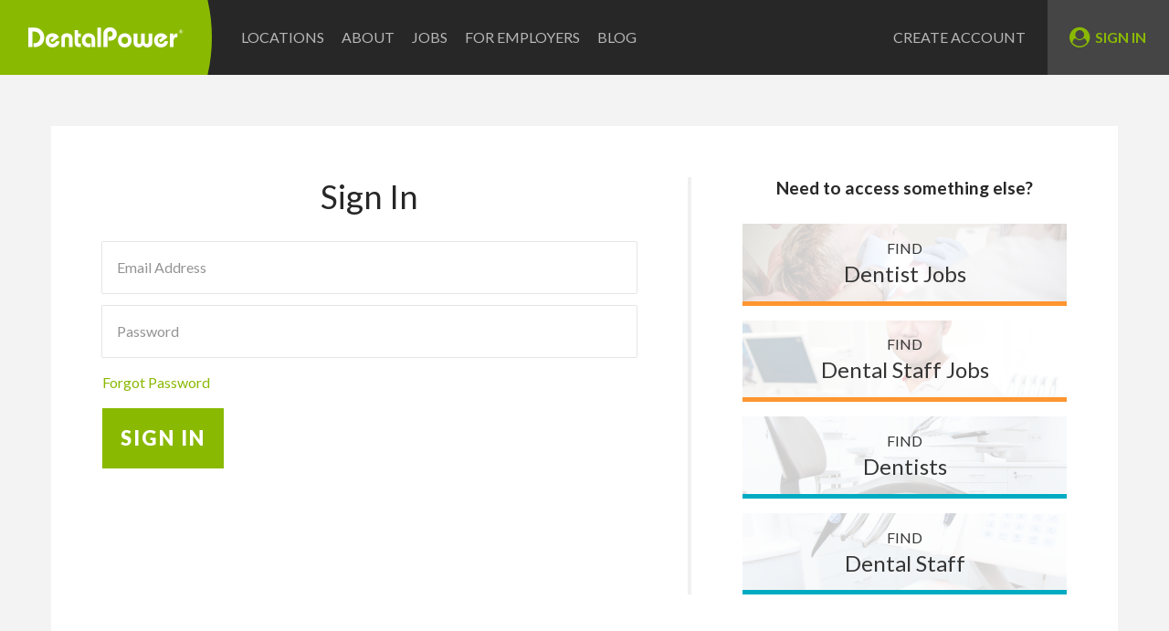

--- FILE ---
content_type: text/html; charset=utf-8
request_url: https://www.dentalpower.com/user
body_size: 4444
content:
<!DOCTYPE html>
<html lang="en">
  <head>
    <meta http-equiv="Content-Type" content="text/html; charset=utf-8" />
<link rel="shortcut icon" href="https://www.dentalpower.com/sites/default/files/favicon_0.ico" type="image/vnd.microsoft.icon" />
<meta name="generator" content="Drupal 7 (https://www.drupal.org)" />
<link rel="canonical" href="https://www.dentalpower.com/user" />
<link rel="shortlink" href="https://www.dentalpower.com/user" />
<meta property="og:site_name" content="Dental Power" />
<meta property="og:type" content="article" />
<meta property="og:url" content="https://www.dentalpower.com/user" />
<meta property="og:title" content="Sign In" />
<meta name="twitter:card" content="summary" />
<meta name="twitter:url" content="https://www.dentalpower.com/user" />
<meta name="twitter:title" content="Sign In" />

    <meta name="viewport" content="width=device-width, initial-scale=1.0, maximum-scale=5.0, user-scalable=yes" />
    
    <!-- Global site tag (gtag.js) - Google Analytics -->
    <script async src="https://www.googletagmanager.com/gtag/js?id=UA-107723338-1"></script>

    
    <title>Sign In | Dental Power</title>
    <link type="text/css" rel="stylesheet" href="https://www.dentalpower.com/sites/default/files/css/css_xE-rWrJf-fncB6ztZfd2huxqgxu4WO-qwma6Xer30m4.css" media="all" />
<link type="text/css" rel="stylesheet" href="https://www.dentalpower.com/sites/default/files/css/css_hYCLW089C9S9sP3ZYkuG6R-Q5ZHbEhblZBFjwZ_bE_I.css" media="all" />
<link type="text/css" rel="stylesheet" href="https://www.dentalpower.com/sites/default/files/css/css_eIzdaM8nGCXwDkAgW0scTm-kZEM3rxESxXfV0qyIouY.css" media="all" />
<link type="text/css" rel="stylesheet" href="https://www.dentalpower.com/sites/default/files/css/css_wm8uTb47wpDQA9HRdtN2XrtHnhkidafElVZwH5Wj33Q.css" media="all" />
<link type="text/css" rel="stylesheet" href="https://www.dentalpower.com/sites/all/themes/dental_power/css/dental_power.css.php?t0n4lq" media="all" />
    <script type="text/javascript" src="https://www.dentalpower.com/sites/default/files/js/js_YD9ro0PAqY25gGWrTki6TjRUG8TdokmmxjfqpNNfzVU.js"></script>
<script type="text/javascript" src="https://www.dentalpower.com/sites/default/files/js/js_onbE0n0cQY6KTDQtHO_E27UBymFC-RuqypZZ6Zxez-o.js"></script>
<script type="text/javascript" src="https://www.dentalpower.com/sites/default/files/js/js_-QDCZ1g5p7pE1SRkyGRPrWXrKg28dKDj6YCC1Zh3c1E.js"></script>
<script type="text/javascript" src="https://www.dentalpower.com/sites/default/files/js/js_NmWduWfHgKoP1jLwwnxRMfvhva2LC1W0evcEFR-Nt8E.js"></script>
<script type="text/javascript" src="https://www.googletagmanager.com/gtag/js?id=G-STDYJXFK3G"></script>
<script type="text/javascript">
<!--//--><![CDATA[//><!--
window.dataLayer = window.dataLayer || [];function gtag(){dataLayer.push(arguments)};gtag("js", new Date());gtag("set", "developer_id.dMDhkMT", true);gtag("config", "G-STDYJXFK3G", {"groups":"default","anonymize_ip":true});
//--><!]]>
</script>
<script type="text/javascript" src="https://www.dentalpower.com/sites/default/files/js/js_J7DbjnyyA9id5gRjzcICk017kcFgyAc_pbXD4lh_dPA.js"></script>
<script type="text/javascript">
<!--//--><![CDATA[//><!--
jQuery.extend(Drupal.settings, {"basePath":"\/","pathPrefix":"","setHasJsCookie":0,"ajaxPageState":{"theme":"dental_power","theme_token":"Sl6xE6tG84-oVeo-KlN4ExTDm0kVoBjD2ENAJobB8c0","js":{"misc\/jquery.js":1,"misc\/jquery-extend-3.4.0.js":1,"misc\/jquery-html-prefilter-3.5.0-backport.js":1,"misc\/jquery.once.js":1,"misc\/drupal.js":1,"misc\/form-single-submit.js":1,"sites\/all\/modules\/_dentalPower\/dpfJobSearch\/js\/dpfJobSearch.js":1,"sites\/all\/modules\/_dentalPower\/dpfJobSearch\/js\/dpfJobSearch-radius.js":1,"sites\/all\/modules\/dhtml_menu\/dhtml_menu.js":1,"sites\/all\/modules\/google_analytics\/googleanalytics.js":1,"https:\/\/www.googletagmanager.com\/gtag\/js?id=G-STDYJXFK3G":1,"0":1,"sites\/all\/themes\/dental_power\/lib\/modernizr.custom.js":1,"sites\/all\/themes\/dental_power\/lib\/swipe\/swipe.js":1,"sites\/all\/themes\/dental_power\/js\/script.js":1},"css":{"modules\/system\/system.base.css":1,"modules\/system\/system.menus.css":1,"modules\/system\/system.messages.css":1,"modules\/system\/system.theme.css":1,"modules\/field\/theme\/field.css":1,"modules\/node\/node.css":1,"modules\/search\/search.css":1,"modules\/user\/user.css":1,"sites\/all\/modules\/views\/css\/views.css":1,"sites\/all\/modules\/ctools\/css\/ctools.css":1,"sites\/all\/modules\/dhtml_menu\/dhtml_menu.css":1,"sites\/all\/themes\/dental_power\/lib\/font-awesome-4.7.0\/css\/font-awesome.min.css":1,"sites\/all\/themes\/dental_power\/css\/dental_power.css.php":1}},"dhtmlMenu":{"nav":"open","animation":{"effects":{"height":"height","opacity":"opacity","width":0},"speed":"100"},"effects":{"siblings":"close-same-tree","children":"none","remember":"0"},"filter":{"type":"blacklist","list":{"devel":0,"main-menu":0,"management":0,"menu-administrator-menu":0,"menu-dashboard":0,"menu-footer":0,"navigation":0,"shortcut-set-1":0,"user-menu":0}}},"googleanalytics":{"account":["G-STDYJXFK3G"],"trackOutbound":1,"trackMailto":1,"trackDownload":1,"trackDownloadExtensions":"7z|aac|arc|arj|asf|asx|avi|bin|csv|doc(x|m)?|dot(x|m)?|exe|flv|gif|gz|gzip|hqx|jar|jpe?g|js|mp(2|3|4|e?g)|mov(ie)?|msi|msp|pdf|phps|png|ppt(x|m)?|pot(x|m)?|pps(x|m)?|ppam|sld(x|m)?|thmx|qtm?|ra(m|r)?|sea|sit|tar|tgz|torrent|txt|wav|wma|wmv|wpd|xls(x|m|b)?|xlt(x|m)|xlam|xml|z|zip"},"urlIsAjaxTrusted":{"\/user":true}});
//--><!]]>
</script>
    
    <!-- Facebook Pixel Code -->
    <script>
    !function(f,b,e,v,n,t,s)
    {if(f.fbq)return;n=f.fbq=function(){n.callMethod?
    n.callMethod.apply(n,arguments):n.queue.push(arguments)};
    if(!f._fbq)f._fbq=n;n.push=n;n.loaded=!0;n.version='2.0';
    n.queue=[];t=b.createElement(e);t.async=!0;
    t.src=v;s=b.getElementsByTagName(e)[0];
    s.parentNode.insertBefore(t,s)}(window,document,'script',
    'https://connect.facebook.net/en_US/fbevents.js');
     fbq('init', '2059086750790389'); 
    fbq('track', 'PageView');
    </script>
    <!-- End Facebook Pixel Code -->

  </head>
  <body class="html not-front not-logged-in no-sidebars page-user path-user role-anonymous-user" >
    <!-- Facebook Pixel Fallback -->
    <noscript>
     <img height="1" width="1" 
     src="https://www.facebook.com/tr?id=2059086750790389&ev=PageView
     &noscript=1"/>
    </noscript>
    <!-- End Facebook Pixel Fallback -->
        
<header id="header">
  <div class="wrapper">
    

    <div class="logo">
      <a href="/">
        <img height="22" width="173" alt="Dental Power" onerror="this.onerror=null; this.src='/sites/all/themes/dental_power/img/logo.png'" src="/sites/all/themes/dental_power/img/logo.svg"/>
      </a>
    </div>
    
    
    <div class="header_menu">
      <ul id="main-menu-links"><li class="menu-1347 first"><a href="/locations">Locations</a></li>
<li class="menu-2408"><a href="/about-us">About</a></li>
<li class="menu-500"><a href="/jobs">Jobs</a></li>
<li class="menu-2809"><a href="/employers">For Employers</a></li>
<li class="menu-2940 last"><a href="/blog">Blog</a></li>
</ul>    </div>
    
    
    <div class="create-account-link">
      <a href="/get-started" id="create-account-link">Create Account</a>    </div>
  
    <div class="user-link">
              <a href="/user"><span class="icon"><i class="fa fa-user-circle"></i></span><span class="label">Sign In</span></a>
          </div>

    
    <div id="mobile_menu_button_container"><a href="#" id="mobile_menu_button"><i class="fa fa-navicon"></i></a></div>
    
  </div>
  
</header>

<div id="menu_container">
  <div class="wrapper">

	  <div class="close">
		  <span id="menu_close">X</span>
	  </div>
    
      <div class="region region-mobile-sidebar">
    

	<div id="block-menu-block-3" class="block block-menu-block ">
    <div class="block_wrapper">

          	
              
    	    	    	      	
    	
      	
      <div class="content">
        <div class="menu-block-wrapper menu-block-3 menu-name-main-menu parent-mlid-0 menu-level-1">
  <ul class="menu"><li class="first leaf menu-mlid-1347 item-Locations  dhtml-menu" id="dhtml_menu-1347"><a href="/locations"><span class='icon'></span><span class='label'>Locations</span></a></li>
<li class="leaf menu-mlid-2408 item-About  dhtml-menu" id="dhtml_menu-2408"><a href="/about-us"><span class='icon'></span><span class='label'>About</span></a></li>
<li class="leaf menu-mlid-500 item-Jobs  dhtml-menu" id="dhtml_menu-500"><a href="/jobs"><span class='icon'></span><span class='label'>Jobs</span></a></li>
<li class="leaf menu-mlid-2809 item-ForEmployers  dhtml-menu" id="dhtml_menu-2809"><a href="/employers"><span class='icon'></span><span class='label'>For Employers</span></a></li>
<li class="last leaf menu-mlid-2940 item-Blog  dhtml-menu" id="dhtml_menu-2940"><a href="/blog"><span class='icon'></span><span class='label'>Blog</span></a></li>
</ul></div>
      </div>         
          
    </div>
	</div><!-- /.block -->



	<div id="block-block-65" class="block block-block mobile_create_account mobile_create_account">
    <div class="block_wrapper">

          	
              
    	    	    	      	
    	
      	
      <div class="content">
        <p><a href="/get-started">Create Account</a></p>
      </div>         
          
    </div>
	</div><!-- /.block -->



	<div id="block-block-66" class="block block-block mobile_sign_in mobile_sign_in">
    <div class="block_wrapper">

          	
              
    	    	    	      	
    	
      	
      <div class="content">
        <p><a href="/user">Sign In</a></p>
      </div>         
          
    </div>
	</div><!-- /.block -->

  </div>
    
    
  </div>
</div>



<main id="main">
  <div class="wrapper">
    <div class="wrapper2">
      <div class="dentalPower_user_login_page frontend_two_columns">
  <div class="columns_wrapper">
    <div class="columns_wrapper2">
      
      <div class="column one">
        <div class="column_wrapper_single">
          <h1>Sign In</h1>
            <div class="region region-content">
    

	<div id="block-system-main" class="block block-system ">
    <div class="block_wrapper">

          	
              
    	    	    	      	
    	
      	
      <div class="content">
        <form class=" dental_power_placeholder_title" action="/user" method="post" id="user-login" accept-charset="UTF-8"><div><div class="form-item form-type-textfield form-item-name">
  <label for="edit-name">Email Address <span class="form-required" title="This field is required.">*</span></label>
 <input placeholder="Email Address" class=" dental_power_placeholder_title form-text required" type="text" id="edit-name" name="name" value="" size="60" maxlength="60" />
</div>
<div class="form-item form-type-password form-item-pass">
  <label for="edit-pass">Password <span class="form-required" title="This field is required.">*</span></label>
 <input placeholder="Password" class=" dental_power_placeholder_title form-text required" type="password" id="edit-pass" name="pass" size="60" maxlength="128" />
<div class="description"><p><a href='/user/password'>Forgot Password</a></p></div>
</div>
<input type="hidden" name="form_build_id" value="form-2mTL0onA3P5H6Ngb3kOHg572jL2UQNZWoTFY2cGgFNU" />
<input type="hidden" name="form_id" value="user_login" />
<div class="form-actions form-wrapper" id="edit-actions"><input type="submit" id="edit-submit" name="op" value="Sign In" class="form-submit" /></div></div></form>      </div>         
          
    </div>
	</div><!-- /.block -->

  </div>
        </div>
      </div>
      
      <div class="column two">
        <div class="column_wrapper_single">
          <h4>Need to access something else?</h4>
          <ul class="signup_links">
          	<li class="dentists"><a href="/dentist-signup"><span class="wrap"><span class="part1">Find</span><span class="part2">Dentist</span><span class="part2"> Jobs</span></span></a></li>
          	<li class="staff"><a href="/staff-signup"><span class="wrap"><span class="part1">Find</span><span class="part2">Dental</span><span class="part2"> Staff Jobs</span></span></a></li>
          	<li class="need_dentists"><a href="/need-dentist"><span class="wrap"><span class="part1">Find</span><span class="part2">Dentists</span></span></a></li>
          	<li class="need_staff"><a href="/need-staff"><span class="wrap"><span class="part1">Find</span><span class="part2">Dental</span><span class="part2"> Staff</span></span></a></li>
          </ul>

          
        </div>
      </div>
    </div>
  </div>
</div>      
    </div>
  </div>
</main>


<footer id="footer">
  <div class="wrapper">
    <div class="wrapper2">
      <div class="footer_part_1">
          <div class="region region-footer-1">
    

	<div id="block-block-1" class="block block-block ">
    <div class="block_wrapper">

          	
              
    	    	    	      	
    	
      	
      <div class="content">
        <a class="footer_logo" href="/"><img alt="Dental Power" onerror="this.onerror=null; this.src='/sites/all/themes/dental_power/img/logo.png'" src="/sites/all/themes/dental_power/img/logo.svg" height="38" width="293"/></a>      </div>         
          
    </div>
	</div><!-- /.block -->



	<div id="block-block-67" class="block block-block social_media_block social_media_block">
    <div class="block_wrapper">

          	
              
    	    	    	      	
    	
      	
      <div class="content">
        <div class="footer_social">
<a href="https://www.linkedin.com/company/dentalpower" target="_blank"><i class="fa fa-linkedin-square" aria-hidden="true"></i></a>
<a href="https://www.facebook.com/dentalpowerusa" target="_blank"><i class="fa fa-facebook-square" aria-hidden="true"></i></a>
<a href="https://twitter.com/dentalpower" target="_blank"><i class="fa fa-twitter-square" aria-hidden="true"></i></a>
<a href="https://www.instagram.com/dentalpowerusa/?hl=en" target="_blank"><i class="fa fa-instagram" aria-hidden="true"></i></a>
</div>      </div>         
          
    </div>
	</div><!-- /.block -->

  </div>
      </div>
      
      <div class="footer_part_2">
          <div class="region region-footer-2">
    

	<div id="block-menu-block-2" class="block block-menu-block ">
    <div class="block_wrapper">

          	
              
    	    	    	      	
    	
      	
      <div class="content">
        <div class="menu-block-wrapper menu-block-2 menu-name-menu-footer parent-mlid-0 menu-level-1">
  <ul class="menu"><li class="first leaf menu-mlid-505 item-ContactUs  dhtml-menu" id="dhtml_menu-505"><a href="/webform/contact-us"><span class='icon'></span><span class='label'>Contact Us</span></a></li>
<li class="leaf menu-mlid-506 item-Disclaimer  dhtml-menu" id="dhtml_menu-506"><a href="/disclaimer"><span class='icon'></span><span class='label'>Disclaimer</span></a></li>
<li class="leaf menu-mlid-507 item-PrivacyPolicy  dhtml-menu" id="dhtml_menu-507"><a href="/privacy"><span class='icon'></span><span class='label'>Privacy Policy</span></a></li>
<li class="leaf active-trail active menu-mlid-2810 item-SignIn  dhtml-menu" id="dhtml_menu-2810"><a href="/user" title="" class="active-trail active"><span class='icon'></span><span class='label'>Sign In</span></a></li>
<li class="last leaf menu-mlid-2811 item-CreateAccount  dhtml-menu" id="dhtml_menu-2811"><a href="/get-started"><span class='icon'></span><span class='label'>Create Account</span></a></li>
</ul></div>
      </div>         
          
    </div>
	</div><!-- /.block -->



	<div id="block-block-7" class="block block-block ">
    <div class="block_wrapper">

          	
              
    	    	    	      	
    	
      	
      <div class="content">
        <p>&copy; 2026&nbsp;Dental Power International, Inc. All rights reserved. Dental Power&reg; is a registered trademark.</p>
      </div>         
          
    </div>
	</div><!-- /.block -->

  </div>
      </div>
    </div>
  </div>
</footer>


      </body>
</html>

--- FILE ---
content_type: text/css;charset=UTF-8
request_url: https://www.dentalpower.com/sites/all/themes/dental_power/css/dental_power.css.php?t0n4lq
body_size: 18985
content:

/*-----------------------------------------------------------------------------------------/
/------------------------------------------------------------------------------------------/
/	Table of contents

  The CSS file is ordered in a particular way so everything can cascade in relation to
  Drupal's markup patterns (general to specific)
  
  2. Typography
    Declare how h1s, h2s, p, ul, li etc should appear.
  
  3. HTML elements
    Styling for non-typographical elements like table, a, hr
  
  4. Formatting classes
    .clear, .bold, .italic, .button 
  
  5. Core/Low-level drupal elements                             
    Messages region, contextual links, tabs, pagers
  
  6. Form elements
    Fieldsets, Text areas, labels, select boxes, croppable imagefield widgets
  
  7. Structure/Layout
    Header, body, footer containers.
  
  8. Reusable style sets
    Nested reusable elements declared by the theme keyed off a single class. These generally correlate to templates in CKEditor or paragraph items
  
  9. Block specific stying
    Rules that apply to a single block. All rules here generally start with #block-block-X
    
  10. Content type specific stying
    Rules that apply to a single content type. All rules here generally start with .node-type-X
    
  11. Page/Path specific stying
    Rules that apply to a single URL or node. Rules usually start with .page-x
                                                                                 
/------------------------------------------------------------------------------------------/
/-----------------------------------------------------------------------------------------*/


@import url('https://fonts.googleapis.com/css?family=Lato:100,100i,300,300i,400,400i,700,700i,900,900i&display=swap');
/*-----------------------------------------------------------------------------------------/
/-----------------------------------------------------------------------------------------*/
/* !Typography */
/*-----------------------------------------------------------------------------------------/
/-----------------------------------------------------------------------------------------*/  
  
  
  /*-----------------------------------------------------------------------------------------/
  /	Default typography (phones, small screen devices)	                                                                     
  /-----------------------------------------------------------------------------------------*/  
    html {
      -webkit-text-size-adjust: 100% !important;
      word-wrap: break-word;
      -webkit-font-smoothing: antialiased;
      
      font-family:    "Lato", sans-serif;;
			font-size:      14px;
			line-height:    1.0em;
			color:          #272727;
			
    }
    
     	
  	
  	

		h1,
		h2.big {		
			font-size:      2.25rem;
			line-height:    1.2em;
			color:          #272727;
			font-family:    "Lato", sans-serif;;
			font-weight:    normal;
						
			margin: 1.75rem 0px;
		}
		
		h2 {
			font-size:      2.0rem;
			line-height:    1.2em;
			color:          #272727;
			font-family:    "Lato", sans-serif;;
			font-weight:    normal;
		  
		  margin: 1.75rem 0px;

		}
		
		h3 {
			font-size:      1.8rem;
			line-height:    1.2em;
			color:          #272727;
			font-family:    "Lato", sans-serif;;
			font-weight:    normal;
		  
		  margin: 1.75rem 0px;
		}
		
		h4 {
			font-size:      1.2rem;
			line-height:    1.2em;
			color:          #272727;
			font-family:    "Lato", sans-serif;;
			font-weight:    normal;
			
			margin: 1.75rem 0px;
		}
		
		
		h5 {
			font-size:      1.0rem;
			line-height:    1.2em;
			color:          #272727;
			font-family:    "Lato", sans-serif;;
			font-weight:    normal;
			
			margin: 1.75rem 0px;
		}
		
		h6 {
			font-size:      1.0rem;
			line-height:    1.2em;
			color:          #272727;
			font-family:    "Lato", sans-serif;;
			font-weight:    normal;
			
			margin: 1.75rem 0px;
		}


		p,
		ul,
		ol {
  		/*
    		Requested bigger body size for mobile, but I didn't want to
    		Increase the base font size and have to redo the h1, h2 etc.
    		https://kitchen.bitcookie.com/discussion/87214
  		*/
			font-size: 1.0rem;
      line-height: 1.8em;
      margin: 1.75rem 0px;
		}
		
		ul,
		ol {
  		padding-left: 1.3em;
		}
		
		.item-list ul {
		  padding: 0px;
	  }

  	li {
  		padding: 0px;
  	}
    
    p.subtitle {
      text-transform: uppercase;
      letter-spacing: 0.1em;
      font-weight: 300;
    }
    
    p.subtitle + h1 {
      margin-top: -0.9rem;
    }
    
    h1 + p.subtitle {
      margin-top: -0.6rem;
    }
    
    p.subtitle + h2 {
      margin-top: -0.9rem;
    }
    
    h2 + p.subtitle {
      margin-top: -0.6rem;
    }
    
    
    hr,
    .hr,
    .divider { 
      background:url(/sites/all/themes/dental_power/img/hr-background.png) repeat-x; 
      border:0px; 
      height:3px; 
      margin: 1.75rem 0px; 
    }
    
    p:first-child,
    ul:first-child,
    ol:first-child,
    li:first-child,
    hr:first-child {
      margin-top: 0px;
    }
    
    p:last-child,
    ul:last-child,
    ol:last-child,
    li:last-child,
    hr:last-child {
      margin-bottom: 0px;
    }
    
  /*-----------------------------------------------------------------------------------------*/
  /*	End   */                                                                  
  /*-----------------------------------------------------------------------------------------*/
  
  @media only screen
  	and (min-width : 600px) {
    	
    	html {
      	font-size: 14px;
    	}  		

  	}
  	
    @media only screen
  	and (min-width : 800px) {
    	html {
      	font-size: 15px;
    	}
    	
  	} 
  	
  	@media only screen
  	and (min-width : 1000px) {
    	html {
      	font-size: 16px;
    	}
  	}
  	
  	@media only screen
  	and (min-width : 1400px) {
    	html {
      	font-size: 17px;
    	}
  	}
  	
  	@media only screen
  	and (min-width : 1600px) {
    	html {
      	font-size: 18px;
    	}
  	}
  	
  	@media only screen
  	and (min-width : 2000px) {
    	html {
      	font-size: 19px;
    	}
  	}
  	
  	@media only screen
  	and (min-width : 2500px) {
    	html {
      	font-size: 20px;
    	}
  	}
  	
  	@media only screen
  	and (min-width : 3000px) {
    	html {
      	font-size: 22px;
    	}
  	}
  	
  	@media only screen
  	and (min-width : 3500px) {
    	html {
      	font-size: 23px;
    	}
  	}
  	
  	@media only screen
  	and (min-width : 4000px) {
    	html {
      	font-size: 24px;
    	}
  	} 
   
/*-----------------------------------------------------------------------------------------/
/-----------------------------------------------------------------------------------------*/
/* !End typography */
/*-----------------------------------------------------------------------------------------/
/-----------------------------------------------------------------------------------------*/  
  
  /*-----------------------------------------------------------------------------------------/
  /	Tables	                                                                     
  /-----------------------------------------------------------------------------------------*/
		table {
			margin: 10px 0px;
			border-collapse: separate;
		}
		
		table tbody {
		  border: 0px;
		  
		}
		
		td,
		th {
			vertical-align: top;
			border: 0px;
			text-align: left;
			padding: 10px;
		}
		
		td {
			background-color: #fafafa;
		}
		
		th {
			background-color: #f5f5f5;
			border: 0px;
		}
		
		tr.even, tr.odd {
			background-color: transparent;
		}
		
		tr.odd td {background-color: #F5F5F5;}
		
		td.active,
		tr.odd td.active,
		th.active {background-color: #F0F0F0;}
		
		.view-content table {
  		width: 100%;
		}
		
		.view-content table td,
		.view-content table th {
  		padding: 3%;
		}
		
		table.views-view-grid {margin: 0px;}
    table.views-table {margin: 0px;}
  /*-----------------------------------------------------------------------------------------/
  /	End tables	                                                                     
  /-----------------------------------------------------------------------------------------*/
  
  /*-----------------------------------------------------------------------------------------/
	/	Links	                                                                     
	/-----------------------------------------------------------------------------------------*/
	  a,
		a:visited {
			text-decoration: none; 
			outline: none;
			color: #8AB902;
		}
		
		a:hover {text-decoration: underline;}
	
    ul.links,
		ul.menu {
			padding: 0px;
		}
		
	/*-----------------------------------------------------------------------------------------/
	/	End links	                                                                     
	/-----------------------------------------------------------------------------------------*/
	
	/*-----------------------------------------------------------------------------------------/
	/	Images	                                                                     
	/-----------------------------------------------------------------------------------------*/		
		img {border: 0px;}
	/*-----------------------------------------------------------------------------------------/
	/	End images	                                                                     
	/-----------------------------------------------------------------------------------------*/
	  /*-----------------------------------------------------------------------------------------/
/------------------------------------------------------------------------------------------/
/	Theme Specific Formatting Classes
/ Advanced nested reusable layouts don't go here, just single use classes                                                                      
/------------------------------------------------------------------------------------------/
/-----------------------------------------------------------------------------------------*/
	
	.small {
		font-size: 0.8rem;
	}
	
	.align-center {
		text-align: center;
	}
	
	.clearfix:after {
		content: "";
	}
	
	
	/*-----------------------------------------------------------------------------------------/
	/	Buttons	                                                                     
	/-----------------------------------------------------------------------------------------*/

		a.button,
		.button,
		input.form-submit,
		.form-submit {
			display: inline-block;
			zoom:1;
			*display:inline;
		  
		  
    -webkit-appearance:none; 
    background-color:#8AB902; 
    border:0px;
    font-weight: 900;
    color:#fff; 
    margin:0px; 
    border-radius: 0px;
    font-family: "Lato", sans-serif;;

    cursor: pointer;
    outline:none;
    
    font-size: 1.375rem;
    font-weight: 900;
    line-height: 1.2em;
    padding: 1.25rem;
    text-transform: uppercase;
    letter-spacing: 0.1em;
    text-align: center;
    
    
  				

		}
		
		a.button:hover,
		.button:hover,
		input.form-submit:hover,
		.form-submit:hover {
  		text-decoration: none;
		}
		    		
	/*-----------------------------------------------------------------------------------------/
	/	End buttons	                                                                     
	/-----------------------------------------------------------------------------------------*/

  
  /*-----------------------------------------------------------------------------------------*/
	/*	Object Fit   */                                                                  
	/*  
  	
  	Simulates filled background image using a real img tag 
  	Not supported in all browsers, so javascript handles a fallback
  	
	*/
	/*-----------------------------------------------------------------------------------------*/
    
    .object_fit_container {
      position: relative;
      background-position: center center;
      background-size: cover;
      background-repeat: no-repeat;
    }
    
    .object_fit_container > img {
      position: absolute;
      object-fit: cover;
      width: 100%;
      height: 100%;
      top: 0;
      left: 0;
      right: 0;
      bottom: 0;
    }
    
  /*-----------------------------------------------------------------------------------------*/
  /*	End   */                                                                  
  /*-----------------------------------------------------------------------------------------*/


/*-----------------------------------------------------------------------------------------/
/------------------------------------------------------------------------------------------/
/	End theme specific formatting classes                                                                      
/------------------------------------------------------------------------------------------/
/-----------------------------------------------------------------------------------------*//*-----------------------------------------------------------------------------------------/
/	Context panels	                                                                     
/-----------------------------------------------------------------------------------------*/
 a.contextual-links-trigger {
	  text-indent: -999px;
  }
  
 .contextual-links-region-active {
    outline: #808080 dashed 1px;

    outline-offset: 1.5rem;
    position: relative;
    left: 0px;
  }
  
  div.contextual-links-active a.contextual-links-trigger {
    border-color: #eeeeee;
    border-radius: 0px 0px 0px 0px;
  }
  
  div.contextual-links-wrapper ul.contextual-links {
    border-radius: 0px;
    border-color: #eeeeee;
    box-shadow: 0px 1px 2px rgba(200,200,200,0.2);
    padding: 0px;
  }
  
  ul.contextual-links li a {
    color: #272727;
    font-size: 12px;
    line-height: 12px;
    margin: 0px;
    padding: 8px 9px;
  }
  
  ul.contextual-links li a:hover {
    background-color: #fafafa;
  }
/*-----------------------------------------------------------------------------------------/
/	End context panels	                                                                     
/-----------------------------------------------------------------------------------------*/

/*-----------------------------------------------------------------------------------------*/
/*	Messages   */                                                                  
/*-----------------------------------------------------------------------------------------*/
  
  div.messages {
    margin: 1.0rem 0px;
    
    background-image: none !important;
    padding: 1.0rem;
  }
  
  div.messages h2 {
    display: none;
  }
  
  .messages:first-child {
    margin-top: 0px;
  }
  
  div.messages ul {
    margin: 0px 0px 0px 1.5rem;
  }

/*-----------------------------------------------------------------------------------------*/
/*	End   */                                                                  
/*-----------------------------------------------------------------------------------------*/

/*-----------------------------------------------------------------------------------------*/
/*	Breadcrumbs   */                                                                  
/*-----------------------------------------------------------------------------------------*/
  .breadcrumb .current {
    opacity: 0.5;
  }
/*-----------------------------------------------------------------------------------------*/
/*	End   */                                                                  
/*-----------------------------------------------------------------------------------------*//*-----------------------------------------------------------------------------------------/
/-----------------------------------------------------------------------------------------*/
/* !Forms */
/*-----------------------------------------------------------------------------------------/
/-----------------------------------------------------------------------------------------*/
  
  /*-----------------------------------------------------------------------------------------*/
  /*	Form item wrappers   */                                                                  
  /*-----------------------------------------------------------------------------------------*/
    .form-item {
      margin: 0.875rem 0px;
    }
    
    .form-item:first-child {
      margin-top: 0px;
    }
    
    .form-item:last-child {
      margin-bottom: 0px;
    }
    
    .form-wrapper {
      margin: 0.875rem 0px;
    }
    
    .form-wrapper:first-child {
      margin-top: 0px;
    }
    
    .form-wrapper:last-child {
      margin-bottom: 0px;
    }
        
  /*-----------------------------------------------------------------------------------------*/
  /*	End   */                                                                  
  /*-----------------------------------------------------------------------------------------*/
  
  /*-----------------------------------------------------------------------------------------*/
  /*	Labels   */                                                                  
  /*-----------------------------------------------------------------------------------------*/
    
    label { 
      color:#272727; 
      margin-bottom:0.5rem;
    }
    
    /*--Hidden labels when placeholders are used--------------------------------------------------------------------*/
      .dental_power_placeholder_title > .form-item > label,
      .dental_power_placeholder_title > div > .form-item > label,
      .dental_power_placeholder_title > div > div > .form-item > label {
        display: none !important;
      }

  /*-----------------------------------------------------------------------------------------*/
  /*	End   */                                                                  
  /*-----------------------------------------------------------------------------------------*/
  
  /*-----------------------------------------------------------------------------------------*/
  /*	Description   */                                                                  
  /*-----------------------------------------------------------------------------------------*/
    .form-item .description {
      margin-top: 0.875rem;
    }
  /*-----------------------------------------------------------------------------------------*/
  /*	End   */                                                                  
  /*-----------------------------------------------------------------------------------------*/
  
  /*-----------------------------------------------------------------------------------------*/
  /*	Form actions   */                                                                  
  /*-----------------------------------------------------------------------------------------*/
    .form-actions:last-child {
      margin-bottom: 0px;
    }
  /*-----------------------------------------------------------------------------------------*/
  /*	End   */                                                                  
  /*-----------------------------------------------------------------------------------------*/
  
  /*-----------------------------------------------------------------------------------------*/
  /*	Form text and textarea   */                                                                  
  /*-----------------------------------------------------------------------------------------*/
    .form-text,
    .form-textarea { 
      appearance: none;
      -webkit-appearance:none; 
      background:#fff; 
      border:none; 
      border-radius:0px; 
      -webkit-box-shadow:0 0px 1px #666666; 
      -moz-box-shadow:0 0px 1px #666666; 
      box-shadow:0 0px 1px #666666; 
      -webkit-box-sizing:border-box; 
      -moz-box-sizing:border-box; 
      box-sizing:border-box; 
      color: #272727; 
      font-size: 1.0rem;
      line-height: 1.5rem;
      margin:0px; 
      max-width:100%; 
      outline:none; 
      padding:1.0rem;
      width: 100%;
      font-family: "Lato", sans-serif;;
    }
    
    .form-text.error,
    .form-textarea.error {
      border: 2px solid red;
    }

    .form-text::placeholder,
    .form-textarea::placeholder {
      color: #939393;
    }
    
    .form-textarea-wrapper .grippie {
      display: none;
    }

  /*-----------------------------------------------------------------------------------------*/
  /*	End   */                                                                  
  /*-----------------------------------------------------------------------------------------*/
  
  /*-----------------------------------------------------------------------------------------*/
  /*	Select fields   */                                                                  
  /*-----------------------------------------------------------------------------------------*/
    
    /*
      The key to making the height match between select and regular text field is a higher
      line height value
    */
    .form-select { 
      appearance: none;
      -webkit-appearance:none; 
      background:#fff; 
      border:0px; 
      border-radius:0px; 
      -webkit-box-shadow:0 0px 1px #666666; 
      -moz-box-shadow:0 0px 1px #666666; 
      box-shadow:0 0px 1px #666666; 
      -webkit-box-sizing:border-box; 
      -moz-box-sizing:border-box; 
      box-sizing:border-box; 
      color: #272727; 
      font-size: 1.0rem;
      line-height: 1.5rem;
      margin:0px; 
      max-width:100%; 
      outline:none; 
      padding:1.0rem 2.4rem 1.0rem 1.0rem;
      width: 100%;
      font-family: "Lato", sans-serif;;
      
      background-image: url('/sites/all/themes/dental_power/img/select_arrow.svg');
      background-repeat: no-repeat;
      background-position: right 0.8rem center;
      background-size: 0.6rem;
    }
    
    .no-svg .form-select {
      background-image: url('/sites/all/themes/dental_power/img/select_arrow.png');
    }
    
    .form-select[multiple="multiple"] { 
      border:none; 
      border-radius:0px; 
      
      -webkit-box-shadow:0 0px 1px #666666; 
      -moz-box-shadow:0 0px 1px #666666; 
      box-shadow:0 0px 1px #666666; 
      
      color:#272727; 
      
      font-size: 1.0rem;
      line-height: 1.5rem;
      
      max-width:100%; 
      outline:none; 
    }
    
    .form-select a {
      font-weight: normal;
      text-decoration: none;
      color: #272727;
    }
    
    
    /*-----------------------------------------------------------------------------------------*/
    /*	Chosen global   */                                                                  
    /*-----------------------------------------------------------------------------------------*/
      .chosen-container .chosen-drop {
        border: 0px;
        
        -webkit-box-shadow:0 0px 1px #666666; 
        -moz-box-shadow:0 0px 1px #666666; 
        box-shadow:0 0px 1px #666666; 
      
      }
    /*-----------------------------------------------------------------------------------------*/
    /*	End   */                                                                  
    /*-----------------------------------------------------------------------------------------*/
    
    /*-----------------------------------------------------------------------------------------*/
    /*	Chosen autocomplete   */                                                                  
    /*-----------------------------------------------------------------------------------------*/
    
      .form-select .chosen-choices {
        padding: 0px;
        border: 0px;
        
        -webkit-box-shadow:0 0px 1px #666666; 
        -moz-box-shadow:0 0px 1px #666666; 
        box-shadow:0 0px 1px #666666; 
        
        border-radius: 0px;
        height: auto;
      }

    /*-----------------------------------------------------------------------------------------*/
    /*	End   */                                                                  
    /*-----------------------------------------------------------------------------------------*/
    
    /*-----------------------------------------------------------------------------------------*/
    /*	Chosen single select   */                                                                  
    /*-----------------------------------------------------------------------------------------*/
      
      .form-select.chosen-container-single {
        padding: 0px;
        -webkit-box-shadow:none; 
        -moz-box-shadow:none;
        box-shadow:none;
        
        border: 0px;
        background-color: transparent;
      }
      
      .form-select.chosen-container-single .chosen-single {
        
        border: 0px;
        border-radius: 0px;
        
        
        -webkit-box-shadow:0 0px 1px #666666; 
        -moz-box-shadow:0 0px 1px #666666; 
        box-shadow:0 0px 1px #666666; 
        background: white;
        height: auto;
        
        font-size: 1.0rem;
        line-height: 1.5rem;
        padding: 0px;
        
        font-family: "Lato", sans-serif;;
        color:#272727; 
        
        width: 100%;
        
        
    box-sizing:border-box;
    -moz-box-sizing:border-box;
          
      }
      
      .form-select.chosen-container-single .chosen-single span {
        padding: 1.0rem;
        background:white;
        margin-right: 1.8rem;
      }
      
      .form-select.chosen-container-single .chosen-single div {
        background-image: url('/sites/all/themes/dental_power/img/select_arrow.svg');
        background-repeat: no-repeat;
        background-position: center center;
        background-size: contain;
        width: 0.8rem;
        height: 0.8rem;
        top: 50%;
        right: 0.5rem;
        
        -webkit-transform: translate(0px, -50%);
        transform: translate(0px, -50%);
      }
      
      .no-svg .form-select.chosen-container-single .chosen-single div {
        background-image: url('/sites/all/themes/dental_power/img/select_arrow.png');
      }
      
      .form-select.chosen-container-single .chosen-single div b {
        display: none;
      }

    /*-----------------------------------------------------------------------------------------*/
    /*	End   */                                                                  
    /*-----------------------------------------------------------------------------------------*/
    
    /*-----------------------------------------------------------------------------------------*/
    /*	Chosen multi   */                                                                  
    /*-----------------------------------------------------------------------------------------*/
      
      .form-select.chosen-container-multi {
        padding: 0px;
        -webkit-box-shadow:none; 
        -moz-box-shadow:none;
        box-shadow:none;
        
        border: 0px;
        background-color: transparent;
      }
      
      .form-select.chosen-container-multi .chosen-choices {
        
        border: 0px;
        border-radius: 0px;
        
        
        -webkit-box-shadow:0 0px 1px #666666; 
        -moz-box-shadow:0 0px 1px #666666; 
        box-shadow:0 0px 1px #666666; 
        background: white;
        height: auto;
        
        font-size: 1.0rem;
        line-height: 1.5rem;
        padding: 0.86rem;
        
        font-family: "Lato", sans-serif;;
        color:#272727; 
        
        width: 100%;
        
        
    box-sizing:border-box;
    -moz-box-sizing:border-box;
          
      }
      
      .form-select.chosen-container-multi .chosen-choices .search-choice {
        margin: 0.25rem;
        padding: 0.25rem;
        border-radius: 0px;
        border: 0px;
        background: transparent;
        
        -webkit-box-shadow:none; 
        -moz-box-shadow:none;
        box-shadow:none;
        
        padding-right: 1.0rem;
      }
      
      .form-select.chosen-container-multi .chosen-choices .search-choice .search-choice-close {
        top: 50%;
        right: 0.25rem;
        
        -webkit-transform: translate(0px, -50%);
        transform: translate(0px, -50%);
        width: 10px;
        height: 10px;
      }
      
      .form-select.chosen-container-multi .chosen-choices li.search-field input[type="text"] {
        
        margin: 0px;
        padding: 0px;
        font-size: 1.0rem;
        line-height: 1.8rem;
        
      }
      
      
    /*-----------------------------------------------------------------------------------------*/
    /*	End   */                                                                  
    /*-----------------------------------------------------------------------------------------*/
    
  /*-----------------------------------------------------------------------------------------*/
  /*	End   */                                                                  
  /*-----------------------------------------------------------------------------------------*/
  
  /*-----------------------------------------------------------------------------------------*/
  /*	Checkboxes and radios   */                                                                  
  /*-----------------------------------------------------------------------------------------*/

    .form-type-checkboxes .form-checkboxes,
    .form-type-radios .form-radios {
      margin: -0.25rem;
    }
    
    .form-type-checkboxes .form-checkboxes .form-type-checkbox,
    .form-type-radios .form-radios .form-type-radio {
      display: inline-block;
      vertical-align: middle;
      
      box-sizing: border-box;
      -moz-box-sizing: border-box; 
      
      margin: 0px;
      padding: 0.25rem;
      
    }
    
    .form-type-radios .form-radios label,
    .form-type-checkboxes .form-checkboxes label {
      margin: 0px;
      vertical-align: middle;
    }
    
    
    .form-type-checkboxes .form-checkboxes .form-type-checkbox input.form-checkbox.error + label,
    .form-type-radios .form-radios .form-type-radio input.form-radio.error + label {
      color: red;
    }

    
    .form-type-checkboxes .form-checkboxes .form-type-checkbox .form-checkbox,
    .form-type-radios .form-radios .form-type-radio .form-radio {
      margin: 0px 0.25rem 0.1rem 0px;
      vertical-align: middle;
    }


    
  /*-----------------------------------------------------------------------------------------*/
  /*	End   */                                                                  
  /*-----------------------------------------------------------------------------------------*/
  
  /*-----------------------------------------------------------------------------------------*/
  /*	Submit buttons   */                                                                  
  /*-----------------------------------------------------------------------------------------*/
    
    
    
  /*-----------------------------------------------------------------------------------------*/
  /*	End   */                                                                  
  /*-----------------------------------------------------------------------------------------*/
  
  /*-----------------------------------------------------------------------------------------/
  /	Views filters	                                                                     
  /-----------------------------------------------------------------------------------------*/
    

    
    .view-filters .views-exposed-widgets {
      margin: 0px;
    }
    
    .view-filters .views-exposed-widgets .views-exposed-widget {
      display: block;
      float: none;
      padding: 0px;
      margin: 1.75rem 0px 0px;
    }
    
    .view-filters .views-exposed-widgets .views-exposed-widget:first-child {
      margin-top: 0px;
    }
    
    .view-filters .views-exposed-widgets .views-exposed-widget .form-text,
    .view-filters .views-exposed-widgets .views-exposed-widget .form-select {
      max-width: none;
      display:block;
      width: 100%;
      box-sizing: border-box;
      -moz-box-sizing: border-box;
    }
    
    .view-filters .views-exposed-widgets .views-exposed-widget .form-select.chosen-container {
      width: 100% !important;
    }
    
    
    .view-filters .views-exposed-widgets .views-submit-button {
      vertical-align: bottom;
    }
    .view-filters .views-exposed-widgets .views-submit-button .form-submit {
      width: 100%;
      margin: 0px !important;
      
      padding: 1.25rem;
      font-size: 1.0rem;
      line-height: 1.2em;
      color: white;
      text-transform: uppercase;
      font-weight: bold;
      text-align: center;
      letter-spacing: normal;
      background-color: #F29A0B;
    }
    
    .view-filters .views-exposed-widgets .views-submit-button .ajax-progress {
      position: absolute;
      padding-left: 0.15rem;
      padding-top: 0.35rem;
    }

    
    /*-----------------------------------------------------------------------------------------/
    /	Big screen filters	                                                                     
    /-----------------------------------------------------------------------------------------*/
      @media only screen 
      and (min-width : 500px){
        
        
        
        .view-filters .views-exposed-widgets {
          margin: -0.4375rem;
        }
        
        .view-filters .views-exposed-widgets .views-exposed-widget {
          display: inline-block;
          vertical-align: middle;
          margin: 0px;
          padding: 0.4375rem;
        }
        
        .view-filters .views-exposed-widgets .views-exposed-widget .form-item {
          display: table-cell;
          vertical-align: middle;
        }
        
        .view-filters .views-exposed-widgets .views-exposed-widget .form-text {
          width: 10rem;
        }
        
        .view-filters .views-exposed-widgets .views-exposed-widget .form-select {
          width: 11rem;
        }
        
        .view-filters .views-exposed-widgets .views-exposed-widget .form-select.chosen-container {
          width: 11rem !important;
        }
        
        .view-filters .views-exposed-widgets .views-submit-button {
          vertical-align: middle;
          margin-top: 1.4rem;
        }
        
        .view-filters .views-exposed-widgets .views-submit-button .form-submit {
          width: auto;
          padding: 1.167rem;
        }

        

      }
    /*-----------------------------------------------------------------------------------------/
    /	End big screen filters	                                                                     
    /-----------------------------------------------------------------------------------------*/
    
  /*-----------------------------------------------------------------------------------------/
  /	End views filters	                                                                     
  /-----------------------------------------------------------------------------------------*/
  
  
/*-----------------------------------------------------------------------------------------/
/-----------------------------------------------------------------------------------------*/
/* !End */
/*-----------------------------------------------------------------------------------------/
/-----------------------------------------------------------------------------------------*/

/*-----------------------------------------------------------------------------------------/
/-----------------------------------------------------------------------------------------*/
/* !Structure, Layout, Regions */
/*-----------------------------------------------------------------------------------------/
/-----------------------------------------------------------------------------------------*/
  
  body{ 
    padding: 0px;
    margin: 0px;
  }
  
  body.cke_editable {
    padding: 3.5rem;
    text-align: left;
    background-color:white;
    background-image:none;
  }
  
    
  /*-----------------------------------------------------------------------------------------*/
  /*	Header   */                                                                  
  /*-----------------------------------------------------------------------------------------*/
    
    #header {
      background-color:#272727; 
    }
    
    #header .wrapper {
      display: table;
      width: 100%;
    }
   
    #header .wrapper > div {
      display: table-cell;
      width: auto;
      vertical-align: middle;
    }
        
    #header .wrapper .header_menu,
    #header .wrapper .create-account-link,
    #header .wrapper .user-link {
      display: none;
    }
    
    /*-----------------------------------------------------------------------------------------*/
    /*	Logo   */                                                                  
    /*-----------------------------------------------------------------------------------------*/
      #header .wrapper {
        position: relative;
        overflow: hidden;
      }
      
      #header .wrapper .logo {
        background-color:#8AB902; 
        
        text-align: left;
        position: relative;
        
        -webkit-clip-path: ellipse(100% 250% at 0% 50%);
        clip-path: ellipse(100% 250% at 0% 50%); 
      }
      
      #header .logo a {
        position: relative;
        z-index: 10;
        padding: 1.5rem;
      }
      
      #header .logo a,
      #header .logo img {
        display: block;
      }
      
      #header .logo img {
        width: 11.5rem;
        min-width: 11.5rem;
        max-width: 100%;
      }
      
    /*-----------------------------------------------------------------------------------------*/
    /*	End logo */                                                                  
    /*-----------------------------------------------------------------------------------------*/
    
    
    
    /*-----------------------------------------------------------------------------------------*/
    /*	Small screen navbar   */                                                                  
    /*-----------------------------------------------------------------------------------------*/
      
      
      #header #mobile_menu_button_container {
        padding: 1.0rem 1.0rem;
        text-align: right;
        width: 100%;
        
    box-sizing:border-box;
    -moz-box-sizing:border-box;
        }
      
      #header #mobile_menu_button_container a,
      #header #mobile_menu_button_container a:visited {
        color:#898989; 
        text-decoration:none;
        font-size: 1.5rem;
      }
    /*-----------------------------------------------------------------------------------------*/
    /*	End   */                                                                  
    /*-----------------------------------------------------------------------------------------*/
    

    /*-----------------------------------------------------------------------------------------*/
    /*	Mobile popup menu   */                                                                  
    /*-----------------------------------------------------------------------------------------*/
      #menu_container {
    	  position: fixed;
    	  left: 0px;
    	  top: 0px;
    	  width: 100%;
    	  height: 100%;
    	  z-index: 2000;
    	  background-color: #272727;  	  
        overflow: auto;
        -webkit-overflow-scrolling: touch;
  	  }
  	  
  	  
  	  #menu_container .close {
    	  background-color: #000000;
    	  text-align: center;
    	  cursor: pointer;
  	  }
  	  
  	  #menu_container .close span {
    	  display: inline-block;
    	  cursor: pointer;
    	  padding: 0px;
    	  color: white;
    	  font-size: 2.0rem;
    	  line-height: 1.0em;
    	  padding: 1.75rem;
  	  }
  	  
      #menu_container .close:hover span {
        color: white;
        border-color: white;
      }
      
      
      #menu_container .region-mobile-sidebar {
        padding: 3.5rem;
      }
      
      
      
      #menu_container ul,
      #menu_container li {
        list-style: none;
        margin: 0px;
        padding: 0px;
      }
      
      #menu_container ul {
        padding: 0px;  	  
        text-align: left;
        font-size: 1.0rem;
        line-height: 1.2em;
      }
      
      #menu_container li {
        margin-top: 0.875rem;
        text-align: left;
      }
      #menu_container li:first-child {
        margin-top: 0px;
      }
      
      #menu_container li:last-child {
        margin-bottom: 0px;  
      }
      
      #menu_container li a,
      #menu_container li a:visited {
        color: white;
        font-weight: normal;
        text-transform: uppercase;
        
      }
      
      /*-----------------------------------------------------------------------------------------*/
      /*	Create account   */                                                                  
      /*-----------------------------------------------------------------------------------------*/
        
        #menu_container .mobile_create_account,
        #menu_container .mobile_sign_in {
          margin-top: 0.875rem;
        }
        
        #menu_container .mobile_create_account {
          border-top: 2px solid #505050;
          margin-top: 1.75rem;
          padding-top: 1.75rem;
        }
        
        
        
        #menu_container .mobile_create_account a,
        #menu_container .mobile_create_account a:visited,
        #menu_container .mobile_sign_in a,
        #menu_container .mobile_sign_in a:visited {
          color: white;
          font-weight: normal;
          text-transform: uppercase;
        }
      /*-----------------------------------------------------------------------------------------*/
      /*	End   */                                                                  
      /*-----------------------------------------------------------------------------------------*/
      
      /*-----------------------------------------------------------------------------------------/
      /	Transitions and interactivity	                                                                     
      /-----------------------------------------------------------------------------------------*/
        #menu_container,
        #menu_container .wrapper {
          -webkit-transition-property: opacity, -webkit-transform;
          -webkit-transition-duration: 0.2s;
          -webkit-transition-timing-function: ease-in-out;
          
          -moz-transition-property: opacity, -moz-transform;
          -moz-transition-duration: 0.2s;
          -moz-transition-timing-function: ease-in-out;
          
          -o-transition-property: opacity, -o-transform;
          -o-transition-duration: 0.2s;
          -o-transition-timing-function: ease-in-out;
          
          transition-property: opacity, transform;
          transition-duration: 0.2s;
          transition-timing-function: ease-in-out;
        }
        
        #menu_container {
          display: none;
          opacity: 0.0;
        }
        
        #menu_container .wrapper {
          -webkit-transform: translate(0px, -30px);
          -moz-transform: translate(0px, -30px);
          transform: translate(0px, -30px);
        }
        
        .menu-open #menu_container {
          opacity: 1.0;
        }
        
        .menu-open #menu_container .wrapper {
          -webkit-transform: translate(0px, 0px);
          -moz-transform: translate(0px, 0px);
          transform: translate(0px, 0px);
        }
      /*-----------------------------------------------------------------------------------------/
      /	End transitions and interactivity	                                                                     
      /-----------------------------------------------------------------------------------------*/
      
    /*-----------------------------------------------------------------------------------------*/
    /*	End   */                                                                  
    /*-----------------------------------------------------------------------------------------*/
    
    /*-----------------------------------------------------------------------------------------*/
    /*	Bigger screen version   */                                                                  
    /*-----------------------------------------------------------------------------------------*/
      @media only screen 
      and (min-width : 910px){
                
        /*-----------------------------------------------------------------------------------------*/
        /*	Remove mobile nav button   */                                                                  
        /*-----------------------------------------------------------------------------------------*/
          
          #menu_container {
            display: none !important;
          }
          
          #header #mobile_menu_button_container {
            display: none !important;
          }
          
        /*-----------------------------------------------------------------------------------------*/
        /*	End   */                                                                  
        /*-----------------------------------------------------------------------------------------*/
        
        /*-----------------------------------------------------------------------------------------*/
        /*	Show desktop menu   */                                                                  
        /*-----------------------------------------------------------------------------------------*/
          #header .wrapper > .header_menu {
            display: table-cell !important;
            width: 100%;
          } 
          
          #header .header_menu {
            text-align: left;
            padding: 1.5rem;
          }
          
          #header .header_menu ul,
          #header .header_menu li {
            list-style: none;
            list-style-image: none;
            margin: 0px;
            padding: 0px;
          } 
          
          #header .header_menu a,
          #header .header_menu a:visited {
            color:#b7b7b7; 
            text-decoration:none; 
            text-transform:uppercase;
            font-size: 1.0rem;
            line-height: 1.0rem;
            
            -webkit-transition-property: color;
            -webkit-transition-duration: 0.2s;
            -webkit-transition-timing-function: ease-in-out;
            
            -moz-transition-property: color;
            -moz-transition-duration: 0.2s;
            -moz-transition-timing-function: ease-in-out;
            
            -o-transition-property: color;
            -o-transition-duration: 0.2s;
            -o-transition-timing-function: ease-in-out;
            
            transition-property: color;
            transition-duration: 0.2s;
            transition-timing-function: ease-in-out;
          }
          
          #header .header_menu a:hover {
            color: white;
          }
    
          #header .header_menu li {
            display: inline-block;
            padding: 0.2rem 0.5rem;
          }
          
    
      
        /*-----------------------------------------------------------------------------------------*/
        /*	End   */                                                                  
        /*-----------------------------------------------------------------------------------------*/
    
        
        /*-----------------------------------------------------------------------------------------*/
        /*	Create account link   */                                                                  
        /*-----------------------------------------------------------------------------------------*/
                    
          #header .wrapper > .create-account-link {
            width: auto;
            padding-left: 0px;
            display: table-cell;
            padding: 1.5rem;
          }
          
          #header .wrapper > .create-account-link a,
          #header .wrapper > .create-account-link a:visited {
            color:#b7b7b7;  
            text-decoration:none; 
            text-transform:uppercase;
            font-size: 1.0rem;
            line-height: 1.0rem;
            white-space:nowrap;
            display: block;
            
            
            -webkit-transition-property: color;
            -webkit-transition-duration: 0.2s;
            -webkit-transition-timing-function: ease-in-out;
            
            -moz-transition-property: color;
            -moz-transition-duration: 0.2s;
            -moz-transition-timing-function: ease-in-out;
            
            -o-transition-property: color;
            -o-transition-duration: 0.2s;
            -o-transition-timing-function: ease-in-out;
            
            transition-property: color;
            transition-duration: 0.2s;
            transition-timing-function: ease-in-out;
            
          }
          
          #header .wrapper > .create-account-link a:hover {
            color: white;
          }
          
        /*-----------------------------------------------------------------------------------------*/
        /*	End   */                                                                  
        /*-----------------------------------------------------------------------------------------*/
        
        /*-----------------------------------------------------------------------------------------*/
        /*	Sign out/sign in link   */                                                                  
        /*-----------------------------------------------------------------------------------------*/
          
          #header .wrapper > .user-link {
            width: auto;
            padding-left: 0px;
            display: table-cell;
            background-color: #454545;
            padding: 1.5rem;
          }
          
          #header .wrapper > .user-link a,
          #header .wrapper > .user-link a:visited {
            white-space: nowrap;
            color:#8AB902; 
            text-decoration:none; 
            text-transform:uppercase; 
            font-weight: bold;
            display: block;
          }
          
          #header .wrapper > .user-link a > span {
            display: inline-block;
            vertical-align: middle;
          }
          
          #header .wrapper > .user-link a > span.icon {
            padding-right: 0.4rem;
            font-size: 1.4rem;
          }
          
        /*-----------------------------------------------------------------------------------------*/
        /*	End   */                                                                  
        /*-----------------------------------------------------------------------------------------*/
        
        
      
      }
    /*-----------------------------------------------------------------------------------------*/
    /*	End   */                                                                  
    /*-----------------------------------------------------------------------------------------*/
    
    /*-----------------------------------------------------------------------------------------*/
    /*	Special color for COVID menu item   */                                                                  
    /*-----------------------------------------------------------------------------------------*/
      
      li.menu-2812 a,
      li.menu-2812 a:visited {
        color: #F29A0B !important;
      }
      
    /*-----------------------------------------------------------------------------------------*/
    /*	End   */                                                                  
    /*-----------------------------------------------------------------------------------------*/
    
  /*-----------------------------------------------------------------------------------------*/
  /*	End   */                                                                  
  /*-----------------------------------------------------------------------------------------*/

  
  /*-----------------------------------------------------------------------------------------*/
  /*	Footer   */                                                                  
  /*-----------------------------------------------------------------------------------------*/
    
    #footer {
      background-color: #ECECEC; 
      padding: 3.5rem;
      text-align: center;
    }
    
    #footer .wrapper {
      max-width: 22rem;
      margin-left: auto;
      margin-right: auto;
    }
    
    #footer .footer_logo {
      background-color: #5B5B5B;
      display: block;
      padding: 1.25rem;
    }
    
    #footer .footer_logo img {
      display: block;
      width: 100%;
      height: auto;
    }
    
    #footer .footer_social {
      padding-top: 1.75rem;
      font-size: 2.0rem;
      line-height: 1.0em;
      margin: -0.25rem;
    }
    
    #footer .footer_social a,
    #footer .footer_social a:visited {
      color: #5B5B5B;
      padding: 0.25rem;
      display: inline-block;
    }
    
    #footer .footer_part_2 {
      padding-top: 1.75rem;
    }
    
    #footer .footer_part_2 ul.menu {
      list-style: none;
      list-style-image: none;
      margin: 0px;
      padding: 0px;
      text-align: center;
      margin: -0.25rem;
    }
    
    #footer .footer_part_2 ul.menu li {
      display: inline-block;
      list-style: none;
      list-style-image: none;
      margin: 0px;
      padding: 0px;
    }
    
    #footer .footer_part_2 ul.menu li a,
    #footer .footer_part_2 ul.menu li a:visited {
      padding: 0.25rem;
      display: inline-block;
      text-transform: uppercase;
      color: #5B5B5B;
    }
    
    #footer #block-block-7 {
      padding-top: 1.75rem;
    }
    
    #footer #block-block-7 p {
      font-weight: 300;
    }
    
    
    /*-----------------------------------------------------------------------------------------*/
    /*	2 column version   */                                                                  
    /*-----------------------------------------------------------------------------------------*/
      
      @media only screen 
      and (min-width : 1150px){
        
        #footer .wrapper {
          max-width: 64rem;
        }
        
        #footer > .wrapper > .wrapper2 {
          display: table;
          width: 100%;
        }
        
        #footer > .wrapper > .wrapper2 > div {
          display: table-cell;
          vertical-align: middle;
        }
        
        
        #footer .region-footer-1 {
          display: table;
          width: 100%;
        }
        
        #footer .region-footer-1 > .block {
          display: table-cell;
          vertical-align: middle;
          text-align: left;
        }
        
        #footer #block-block-1 {
          width: 13rem;
          min-width: 13rem;
        }
        
        #footer .block.social_media_block {
          padding-left: 1.75rem;
          min-width: 3.5rem;
        }
        #footer .block.social_media_block .block_wrapper {
          display: inline-block;
        }
        
        #footer .footer_social {
          padding-top: 0px;
          margin: -0.4rem -0.5rem;
          font-size: 1.5rem;
          position: relative;
          top: 0.15rem;
        }
       
        #footer .footer_social:after {
          content: '';
          clear: both;
          display: block;
          height: 0px;
        }
        
        #footer .footer_social a,
        #footer .footer_social a:visited {
          float: left;
          display: block;
          width: 50%;
          line-height: 1.0em;
          
    box-sizing:border-box;
    -moz-box-sizing:border-box;
            padding:0.4rem 0.5rem;
        }
        
        #footer .footer_social a i {
          line-height: 1.0em;
          font-size: 1.0em;
        }
        
        #footer .footer_social a:nth-of-type(2n+1){
          clear: left;
        }
        
        
        #footer .footer_part_2 {
          width: 100%;
          padding: 0px;
/*           padding-left: 1.75rem; */
          
          /*To eye*/
          padding-left: 1.4rem;
          text-align: left;

        }
        
        #footer .footer_part_2 ul.menu {
          text-align: left;
          margin-top: -0.5rem;
          margin-left: -0.8rem;
          margin-right: -0.8rem;
        }
        
        #footer .footer_part_2 ul.menu li a,
        #footer .footer_part_2 ul.menu li a:visited {
          padding: 0.25rem 0.8rem;
        }
        
        
        #footer #block-block-7 {
          padding-top: 0.875rem;
        }
        
      }
      
    /*-----------------------------------------------------------------------------------------*/
    /*	End   */                                                                  
    /*-----------------------------------------------------------------------------------------*/
    
  /*-----------------------------------------------------------------------------------------*/
  /*	End   */                                                                  
  /*-----------------------------------------------------------------------------------------*/    
  
  
  /*-----------------------------------------------------------------------------------------*/
  /*	Above content padded region. Used mainly to support legacy pages   */                                                                  
  /*-----------------------------------------------------------------------------------------*/    
    
    #above_content_padded .wrapper2,
    #below_content_padded .wrapper2 {
      padding: 3.5rem;
      background-color: white;
    }
    
    @media only screen 
    and (min-width : 600px){
      #above_content_padded,
      #below_content_padded {
        background-color: #F3F3F3;
        padding: 3.5rem;
        text-align: center;
      }
      
      #above_content_padded .wrapper,
      #below_content_padded .wrapper {
        text-align: left;
        max-width: 80rem;
        margin-left: auto;
        margin-right: auto;
      }
    
    }
  /*-----------------------------------------------------------------------------------------*/
  /*	End   */                                                                  
  /*-----------------------------------------------------------------------------------------*/
  
  /*-----------------------------------------------------------------------------------------*/
  /*	Legacy body field   */                                                                  
  /*-----------------------------------------------------------------------------------------*/    
    
    .field-name-body > .field-items > .field-item {
      padding: 3.5rem;
      background-color: white;
    }
    
    .field-name-body > .field-items > .field-item > *:first-child {
      margin-top: 0px;
    }
    
    .field-name-body > .field-items > .field-item > *:last-child {
      margin-bottom: 0px;
    }
    
    @media only screen 
    and (min-width : 600px){
      
      .field-name-body {
        background-color: #F3F3F3;
        padding: 3.5rem;
        text-align: center;
      }
      
      .field-name-body > .field-items {
        text-align: left;
        max-width: 80rem;
        margin-left: auto;
        margin-right: auto;
      }
    }
    
  /*-----------------------------------------------------------------------------------------*/
  /*	End   */                                                                  
  /*-----------------------------------------------------------------------------------------*/    
      
/*-----------------------------------------------------------------------------------------/
/-----------------------------------------------------------------------------------------*/
/* !End */
/*-----------------------------------------------------------------------------------------/
/-----------------------------------------------------------------------------------------*/
.dp_image_with_color {
  width: 100%;
  position: relative;
  overflow: hidden;
  
  background-color: #19AAC6;
}

.dp_image_with_color.dp_image_with_orange {
  background-color: #F29A0B;
}

.dp_image_with_color .image {
  background-size: cover;
  background-repeat: no-repeat;
  background-position: center center;
  height: 80vw;
  display: block;
  background-color: #0B4D57;
}

.dp_image_with_color.dp_image_with_orange .image {
  background-color: #382403;
}

.dp_image_with_color .image img {
  opacity: 0.69;
}

.dp_image_with_color.dp_image_with_orange .image img {
  opacity: 0.67;
}

.dp_image_with_color .text {
  background-color: #19AAC6;
  padding: 3.5rem;
  text-align: center;
}

.dp_image_with_color.dp_image_with_orange .text {
  background-color: #F29A0B;
}

.dp_image_with_color .text .text_wrapper {
  max-width: 45rem;
  margin-left: auto;
  margin-right: auto;
}

/*-----------------------------------------------------------------------------------------*/
/*	Content   */                                                                  
/*-----------------------------------------------------------------------------------------*/
  .dp_image_with_color .text .text_content,
  .dp_image_with_color .text .text_content * {
    color:white;
  }
  
  .dp_image_with_color .text .text_content > *:first-child {
    margin-top: 0px;
  }
  
  .dp_image_with_color .text .text_content > *:last-child {
    margin-bottom: 0px;
  }
/*-----------------------------------------------------------------------------------------*/
/*	End   */                                                                  
/*-----------------------------------------------------------------------------------------*/

/*-----------------------------------------------------------------------------------------*/
/*	Buttons   */                                                                  
/*-----------------------------------------------------------------------------------------*/
  
  .dp_image_with_color .text .text_links {
    margin: -0.5rem;
    margin-top: 0px;
    padding-top: 1.75rem;
  }
  
  .dp_image_with_color .text .text_links a,
  .dp_image_with_color .text .text_links a:visited {
    background-color: white;
    font-size: 1.375rem;
    font-weight: 900;
    line-height: 1.2em;
    padding: 1.25rem;
    color: #19AAC6;
    display: inline-block;
    margin: 0.5rem;
    text-transform: uppercase;
    letter-spacing: 0.1em;
    text-align: center;
  }
  
  .dp_image_with_color.dp_image_with_orange .text .text_links a,
  .dp_image_with_color.dp_image_with_orange .text .text_links a:visited {
    color: #F29A0B;
  }

/*-----------------------------------------------------------------------------------------*/
/*	End   */                                                                  
/*-----------------------------------------------------------------------------------------*/

/*-----------------------------------------------------------------------------------------*/
/*	Bigger screen versions   */                                                                  
/*-----------------------------------------------------------------------------------------*/
  
  
  /*-----------------------------------------------------------------------------------------*/
  /*	2 columns   */                                                                  
  /*-----------------------------------------------------------------------------------------*/
    
    @media only screen 
    and (min-width : 700px){
      
      .dp_image_with_color:after {
        display: block;
        clear: both;
        content: '';  
      }
      
      .dp_image_with_color > div {
        box-sizing: border-box;
        -moz-box-sizing: border-box;
      }
      
      .dp_image_with_color .text {
        width: 64.00%;
        float: right;
        box-sizing: border-box;
        -moz-box-sizing: border-box;
        
        /*Twice the gutter top/bottom on purpose for style*/
        
        padding: 7.0rem 3.5rem;
      }
      
      .dp_image_with_color .image {
        width: 36%;
        height: 100%;
        position: absolute;
        left: 0px;
        top: 0px;
      }
      
      
      .dp_image_with_color.dp_image_with_orange .text {
        float: left;
      }
      
      .dp_image_with_color.dp_image_with_orange .image {
        right: 0px;
        left: inherit;
      }
      
      
    }
    
  
  /*-----------------------------------------------------------------------------------------*/
  /*	End   */                                                                  
  /*-----------------------------------------------------------------------------------------*/
  
  
  @media only screen 
  and (min-width : 800px){
    
    .dp_image_with_color .text .text_links a,
    .dp_image_with_color .text .text_links a:visited {
      
      padding-left: 2.18rem;
      padding-right: 2.18rem;

    }
    
  }

/*-----------------------------------------------------------------------------------------*/
/*	End big screen   */                                                                  
/*-----------------------------------------------------------------------------------------*/.paragraphs-item-homepage-banner {
  padding: 1.75rem;
  background-size: cover;
  background-position: center center;
  background-repeat: no-repeat;
}

.paragraphs-item-homepage-banner .wrapper { 
  max-width: 80rem;
  margin-left: auto;
  margin-right: auto; 
}

.paragraphs-item-homepage-banner .part1 {
  padding: 1.75rem;
  background-color: white;
}

.paragraphs-item-homepage-banner .part2 {
  padding: 1.75rem;
  background-color: #F7F7F7;
}

.paragraphs-item-homepage-banner .text_content {
  text-align: center;
}

.paragraphs-item-homepage-banner .text_content > *:first-child {
  margin-top: 0px;
}

.paragraphs-item-homepage-banner .text_content > *:last-child {
  margin-bottom: 0px;
}

.paragraphs-item-homepage-banner .text_content p {
  margin: 0px;
}

.paragraphs-item-homepage-banner .text_content h1,
.paragraphs-item-homepage-banner .text_content h2.big {
  margin: 0.5rem 0px;
}


.paragraphs-item-homepage-banner .actions {
  padding-top: 1.75rem;
  text-align: center;
}




.paragraphs-item-homepage-banner a.hp_submit,
.paragraphs-item-homepage-banner a.hp_submit:visited,
.paragraphs-item-homepage-banner input.hp_submit {
  
  appearance: none;
  -webkit-appearance:none; 
  border-radius: 0px;
  
  display: inline-block;
  border: 0px;
  padding: 1.25rem;
  font-size: 1.0rem;
  line-height: 1.2em;
  color: white;
  text-transform: uppercase;
  font-weight: bold;
  text-align: center;
  background-color: #8AB902;
  
  /*Match text fields with borders in height*/
  border: 1px solid #8AB902;
}

.paragraphs-item-homepage-banner a.hp_submit:hover {
  text-decoration: none;
}

.paragraphs-item-homepage-banner input.hp_submit {
  background-color: #F29A0B;
  cursor: pointer;
  outline: none;
  
  /*Match text fields with borders in height*/
  border: 1px solid #F29A0B;
}

/*-----------------------------------------------------------------------------------------*/
/*	Job search fields   */                                                                  
/*-----------------------------------------------------------------------------------------*/
  
  .paragraphs-item-homepage-banner form select {
    appearance: none;
    -webkit-appearance: none;
    background-color: white;
    border: 1px solid #DCDCDC;
    border-radius: 0px;
    display: block;
    width: 100%;
    margin-bottom: 1.0rem;
    
    font-size: 1.0rem;
    line-height: 1.2em;
    font-weight: 300;
    letter-spacing: 0.1em;
    
    box-sizing:border-box;
    -moz-box-sizing:border-box;
      
    padding: 1.25rem;
    padding-left: 3.0rem;
    padding-right: 2.5rem;
    background-image: url(/sites/all/themes/dental_power/img/job_search_position.svg), url(/sites/all/themes/dental_power/img/select_arrow.svg);
    background-size: 1.0rem, 0.6rem;
    background-position: 1.2rem center, right 0.75rem center;
    background-repeat: no-repeat, no-repeat;
    
    
    
    outline: none;
  }
  
  .paragraphs-item-homepage-banner form select[name='state'] {
    background-image: url(/sites/all/themes/dental_power/img/job_search_state.svg), url(/sites/all/themes/dental_power/img/select_arrow.svg);
    background-size: 0.75rem, 0.6rem;
    background-position: 1.25rem center, right 0.75rem center;
  }
  
  @media only screen 
  and (min-width : 1100px){
    
    .paragraphs-item-homepage-banner form {
      margin: -0.25rem;
    }
    .paragraphs-item-homepage-banner form select,
    .paragraphs-item-homepage-banner form input.hp_submit {
      width: auto;
      display: inline-block;
      margin: 0.25rem;
    }
    
    .paragraphs-item-homepage-banner form select{
      text-overflow: ellipsis;
      max-width: 11rem;
    }
  }
  
  @media only screen 
  and (min-width : 1400px){
    .paragraphs-item-homepage-banner form select{
      max-width: 14rem;
    }
  }
/*-----------------------------------------------------------------------------------------*/
/*	End   */                                                                  
/*-----------------------------------------------------------------------------------------*/

/*-----------------------------------------------------------------------------------------*/
/*	Spacer   */                                                                  
/*-----------------------------------------------------------------------------------------*/
  .paragraphs-item-homepage-banner p.spacer {
    display: none;
  }
  
  @media only screen 
  and (min-width : 1138px){
    .paragraphs-item-homepage-banner p.spacer {
      display: block;
    }
  
  }
/*-----------------------------------------------------------------------------------------*/
/*	End   */                                                                  
/*-----------------------------------------------------------------------------------------*/

/*-----------------------------------------------------------------------------------------*/
/*	Faces gutters for negative space  */                                                                  
/*-----------------------------------------------------------------------------------------*/

  @media only screen 
  and (min-width : 400px){
    .paragraphs-item-homepage-banner {
      padding: 3.5rem;
    }
  }
  
  @media only screen 
  and (min-width : 1400px){
    .paragraphs-item-homepage-banner {
      padding-left: 7.0rem;
      padding-right: 7.0rem;
    }
  }
  
  @media only screen 
  and (min-height : 700px){
    .paragraphs-item-homepage-banner {
      padding-top: 7.0rem;
      padding-bottom: 7.0rem;
    }
  }

/*-----------------------------------------------------------------------------------------*/
/*	End   */                                                                  
/*-----------------------------------------------------------------------------------------*/



/*-----------------------------------------------------------------------------------------*/
/*	2 column   */                                                                  
/*-----------------------------------------------------------------------------------------*/

  @media only screen 
  and (min-width : 600px){
    
    .paragraphs-item-homepage-banner .wrapper2 {
      display: table;
      width: 100%;
    }
    
    .paragraphs-item-homepage-banner .wrapper2 > * {
      display: table-cell;
      vertical-align: top;
    }
    
    .paragraphs-item-homepage-banner .part1 {
      width: 61%;
    }
    
    .paragraphs-item-homepage-banner .part2 {
      width: 39%;
    }
    
    .paragraphs-item-homepage-banner .text_content,
    .paragraphs-item-homepage-banner .actions {
      text-align: left;
    }
  
  }

/*-----------------------------------------------------------------------------------------*/
/*	End   */                                                                  
/*-----------------------------------------------------------------------------------------*/.frontend_interior_banner {
  position:relative;
}

.frontend_interior_banner .image {
  position: absolute;
  width: 100%;
  height: 100%;
  top: 0px;
  left: 0px;
  z-index: 5;
}

.frontend_interior_banner .text {
  padding: 3.5rem;
  position: relative;
  z-index: 10;
  text-align: center;
}

.frontend_interior_banner .text_wrapper {
  max-width: 50rem;
  margin-left: auto;
  margin-right: auto;
}

.frontend_interior_banner .text_wrapper2 {
  background-color: rgba(255,255,255,0.92);
  padding: 1.75rem;
}

.frontend_interior_banner .text_wrapper2 > *:first-child {
  margin-top: 0px;
}

.frontend_interior_banner .text_wrapper2 > *:last-child {
  margin-bottom: 0px;
}

@media only screen 
and (min-width : 600px){
  /*
    This padding was adjusted on the phone with Jamie and Teng
  */
  .frontend_interior_banner .text {
    padding: 7.0rem;  
  }
  
/*
  .frontend_interior_banner .text_wrapper2 {
    padding: 1.75rem;  
  }
*/
}.paragraphs-item-logos-and-stats .part1,
.paragraphs-item-logos-and-stats .part2 {
  padding: 3.5rem;
}

.paragraphs-item-logos-and-stats .header_content {
  text-align: center;
  padding-bottom: 3.5rem;
}

.paragraphs-item-logos-and-stats .header_content > *:first-child {
  margin-top: 0px;
}

.paragraphs-item-logos-and-stats .header_content > *:last-child {
  margin-bottom: 0px;
}

.paragraphs-item-logos-and-stats .part1 {
  background-color: #F5F5F5;
}

.paragraphs-item-logos-and-stats .part2 {
  background-color: #ECECEC;
}

.paragraphs-item-logos-and-stats .part_wrapper {
  max-width: 45rem;
  margin-left: auto;
  margin-right: auto;
}


/*-----------------------------------------------------------------------------------------*/
/*	Logos area   */                                                                  
/*-----------------------------------------------------------------------------------------*/
  
  .paragraphs-item-logos-and-stats .logos .logos_hidden {
    position: absolute;
    left: 0px;
    top: 0px;
    width: 0px;
    height: 0px;
    overflow: hidden;
  }
  
  .paragraphs-item-logos-and-stats .logos .logos_shown {
    margin: -0.875rem;
    text-align: center;
  }
  
  .paragraphs-item-logos-and-stats .logos .logos_shown .logos_table {
    width: auto;
    display: table;
    margin-left: auto;
    margin-right: auto;
    width: 100%;
  }
  .paragraphs-item-logos-and-stats .logos .logos_shown .logo_group {
    display: table-row;
    width: 100%;
  }
  
  .paragraphs-item-logos-and-stats .logos .logos_shown .logo_group .logo_wrap {
    
    box-sizing:border-box;
    -moz-box-sizing:border-box;
  ;
    width: 50%;
    padding: 0.875rem;
    display: table-cell;
    vertical-align: middle;
    text-align: center;
    font-size: 1.0rem;
  }
  
  .paragraphs-item-logos-and-stats .logos .logos_shown .logo_group .logo_wrap .logo {
    display: inline-block;
    width: 100%;
    height: 7rem;
    background-position: center center;
    background-size: contain;
    background-repeat: no-repeat;
    
    -webkit-transition-property: opacity;
    -webkit-transition-duration: 0.5s;
    -webkit-transition-timing-function: ease-in-out;
    
    opacity: 1;
  }
  
  .paragraphs-item-logos-and-stats .logos .logos_shown .logo_group .logo_wrap .logo.hidden {
    opacity: 0;
  }

/*-----------------------------------------------------------------------------------------*/
/*	End   */                                                                  
/*-----------------------------------------------------------------------------------------*/



.paragraphs-item-logos-and-stats .stats .field-items {
  margin: -1.75rem;
  font-size: 0px;
}

.paragraphs-item-logos-and-stats .stats .field-items:after {
  content: "";
  clear: both;
  display: block;
  height: 0px;
}

.paragraphs-item-logos-and-stats .stats .field-items .field-item {
  
    box-sizing:border-box;
    -moz-box-sizing:border-box;
  ;
  width: 50%;
  padding: 1.75rem;
  display: inline-block;
  vertical-align: middle;
  text-align: center;
  font-size: 1.0rem;
}

.paragraphs-item-logos-and-stats .stats .field-items .field-item {
  vertical-align: top;
}

.paragraphs-item-logos-and-stats .stats .field-items .field-item:nth-of-type(2n+1) {
  clear: left;
}


.paragraphs-item-logos-and-stats .stats .field-items .field-item img {
  display: inline-block;
  max-width: 100%;
  height: auto;
}









.paragraphs-item-logos-and-stats .stats .stat_wrapper .stat_part1 {
  text-align: center;
  margin-bottom: 0.5rem;
}

.paragraphs-item-logos-and-stats .stats .stat_wrapper .stat_part1 img {
  height: 4rem;
  width: auto;
}

.paragraphs-item-logos-and-stats .stats .stat_wrapper .stat_part2 p {
  margin: 0px; 
}

@media only screen 
and (min-width : 400px){
  .paragraphs-item-logos-and-stats .stats .stat_wrapper .stat_part2 p {
    font-size: 1.375rem; 
  }
}

/*-----------------------------------------------------------------------------------------*/
/*	2 columns   */                                                                  
/*-----------------------------------------------------------------------------------------*/
  
  @media only screen 
  and (min-width : 700px){
    
    .paragraphs-item-logos-and-stats > .wrapper {
      display: table;
      width: 100%;
    }
    
    .paragraphs-item-logos-and-stats > .wrapper > * {
      display: table-cell;
      vertical-align: top;
      text-align: center;
      width: 50%;
      
    box-sizing:border-box;
    -moz-box-sizing:border-box;
      }
    
  }
  
/*-----------------------------------------------------------------------------------------*/
/*	End   */                                                                  
/*-----------------------------------------------------------------------------------------*/

/*-----------------------------------------------------------------------------------------*/
/*	2 column stats   */                                                                  
/*-----------------------------------------------------------------------------------------*/

  @media only screen 
  and (min-width : 1100px){
  
    .paragraphs-item-logos-and-stats .stats .field-items .field-item {
      vertical-align: middle;
    }

    .paragraphs-item-logos-and-stats .stats .stat_wrapper {
      display: table;
      width: 100%;
    }
    
    .paragraphs-item-logos-and-stats .stats .stat_wrapper > * {
      display: table-cell;
      vertical-align: middle;
      text-align: center;
    }
    
    .paragraphs-item-logos-and-stats .stats .stat_wrapper .stat_part1 {
      width: 3rem;
    }
    
    .paragraphs-item-logos-and-stats .stats .stat_wrapper .stat_part2 {
      padding-left: 1.0rem;
    }
    
    .paragraphs-item-logos-and-stats .stats .stat_wrapper .stat_part1 img {
      width: 100%;
      height: auto;
    }
    
  
  }
  
  @media only screen 
  and (min-width : 1300px){
    
    
    .paragraphs-item-logos-and-stats .stats .stat_wrapper .stat_part1 {
      width: 3.5rem;
    }

  
  }
  
  @media only screen 
  and (min-width : 1400px){
    
    
    .paragraphs-item-logos-and-stats .stats .stat_wrapper .stat_part1 {
      width: 4rem;
    }

  
  }
  
  @media only screen 
  and (min-width : 1500px){
    
    
    .paragraphs-item-logos-and-stats .stats .stat_wrapper .stat_part1 {
      width: 5rem;
    }

  
  }

/*-----------------------------------------------------------------------------------------*/
/*	End   */                                                                  
/*-----------------------------------------------------------------------------------------*//*-----------------------------------------------------------------------------------------*/
/*	2020: Swipeable view (used by testimonials rotator   */                                                                  
/*-----------------------------------------------------------------------------------------*/
  
  .frontend_testimonials {
    max-width: 75rem;
    margin-left: auto;
    margin-right: auto;
  }
  
  .frontend_testimonials .view {
    position: relative;
  }
  
  .frontend_testimonials .view-content {
    
  }
  
  .frontend_testimonials .view-content .swipe_wrapper_1 {
    position: relative;
    overflow: hidden;
    max-width: 100%;
  }
  
  .frontend_testimonials .view-content .swipe_wrapper_2 {
    white-space: nowrap;
    font-size: 0px;
  }
  
  .frontend_testimonials .view-content .views-row {
    display: inline-block;
    vertical-align: top;
    font-size: 1.0rem;
    background-size: cover;
    width: 60vw;
    position: relative;
    white-space: normal;
    background-position: center center;
    padding: 3.5rem;
    
    box-sizing:border-box;
    -moz-box-sizing:border-box;
    }
/*-----------------------------------------------------------------------------------------*/
/*	End   */                                                                  
/*-----------------------------------------------------------------------------------------*/

/*-----------------------------------------------------------------------------------------*/
/*	Testimonials   */                                                                  
/*-----------------------------------------------------------------------------------------*/
  
  .frontend_testimonials .testimonial .testimonial_part1 {
    padding-bottom: 3.5rem;
    text-align: center;
  }
  
  .frontend_testimonials .testimonial .testimonial_text p {
    font-style: italic;
    font-size: 1.375rem;
  }
  
  .frontend_testimonials .testimonial .testimonial_author p {
    text-transform: uppercase;
    font-weight: 300;
    margin-top: 0.875rem;
    letter-spacing: 0.1em;
  }
  
 
  
  .frontend_testimonials .testimonial .testimonial_part2 .testimonial_staff_image_wrapper {
    padding: 6%;
    background-repeat: no-repeat;
    background-position: center center;
    background-image: url(/sites/all/themes/dental_power/img/double_star.svg);
    
  }
  
  .no-svg .frontend_testimonials .testimonial .testimonial_part2 .testimonial_staff_image_wrapper {
    background-image: url(/sites/all/themes/dental_power/img/double_star.png);
  }
  
  
  .frontend_testimonials .testimonial .testimonial_part2 .testimonial_staff_image_wrapper img {
    display: block;
    max-width: 100%;
    height: auto;
    border-radius: 50%;
    position: relative;
    overflow: hidden;
    border: 0.5rem solid #FFFFFF;
    width: 100%;
    max-width: 100%;
    
    
    box-sizing:border-box;
    -moz-box-sizing:border-box;
    }
  
  .frontend_testimonials .testimonial .testimonial_part2 .testimonial_staff_image {
    position: relative;
    text-align: center;
    max-width: 19rem;
    margin-left: auto;
    margin-right: auto;
  }
  
  .frontend_testimonials .testimonial .testimonial_part2 .connected_by {
    margin-bottom: -1.5rem;
  }
  
  .frontend_testimonials .testimonial .testimonial_part2 .connected_by img {
    width: 75%;
  }
  
  .frontend_testimonials .testimonial .testimonial_staff_name {
    text-align: center;
    padding-top: 1.75rem  }
  
  .frontend_testimonials .testimonial .testimonial_staff_name .field-content {
    text-transform: uppercase;
    font-weight: 300;
    letter-spacing: 0.1em;
    padding: 1.2rem 1.5rem;
    display: inline-block;
    background-color: #ECECEC;
  }
  
  /*-----------------------------------------------------------------------------------------*/
  /*	Pagination   */                                                                  
  /*-----------------------------------------------------------------------------------------*/
    

    .frontend_testimonials {
      position: relative;
    }  
    
    .frontend_testimonials .view-content {
      position: relative;
      z-index: 8;
    }
    
    .frontend_testimonials .dental_power_swipeable_pager {
      
      text-align: center;
      
      z-index: 10;
      width: 100%;
      padding: 0px;
    }
    
    .frontend_testimonials .dental_power_swipeable_pager a {
      
      
      display: inline-block;
      width: 24px;
      height: 41px;
      background-position: center center;
      background-repeat: no-repeat;
      background-size: contain;
      z-index: 10;
      
      -webkit-transform: translate(0px, -50%);
      transform: translate(0px, -50%);
    }
    
    .frontend_testimonials .dental_power_swipeable_pager a span {
      display: none;
    }
    
    .frontend_testimonials .dental_power_swipeable_pager a.prev {
      background-image: url(/sites/all/themes/dental_power/img/prev.svg);
      
      margin: 0px;
      margin-right: 0.4375rem;
    }
    
    .no-svg .frontend_testimonials .dental_power_swipeable_pager a.prev {
      background-image: url(/sites/all/themes/dental_power/img/prev.png);
    }
    
    .frontend_testimonials .dental_power_swipeable_pager a.next {
      background-image: url(/sites/all/themes/dental_power/img/next.svg);
      margin: 0px;
      margin-left: 0.4375rem;
    }
    
    .no-svg .frontend_testimonials .dental_power_swipeable_pager a.next {
      background-image: url(/sites/all/themes/dental_power/img/next.png);
    }
    
    /*-----------------------------------------------------------------------------------------*/
    /*	On the sides   */                                                                  
    /*-----------------------------------------------------------------------------------------*/

      @media only screen 
      and (min-width : 700px){
        
        .frontend_testimonials .dental_power_swipeable_pager {
          height: 0px;
        }
        
        .frontend_testimonials .dental_power_swipeable_pager a {
          position: absolute;
          top: 7.0rem;
          -webkit-transform: translate(0px, -50%);
          transform: translate(0px, -50%);
        }
        
        
        .frontend_testimonials .dental_power_swipeable_pager a.prev {
          left:0.875rem;
          margin: 0px;
        }
        
        .frontend_testimonials .dental_power_swipeable_pager a.next {
          right:0.875rem;
          margin: 0px;
        }
        
        
      }
    
    /*-----------------------------------------------------------------------------------------*/
    /*	End   */                                                                  
    /*-----------------------------------------------------------------------------------------*/
    
    
        
  /*-----------------------------------------------------------------------------------------*/
  /*	End   */                                                                  
  /*-----------------------------------------------------------------------------------------*/

    
    .frontend_testimonials .share_experience {
      padding: 3.5rem;
      padding-bottom: 0.875rem;
      padding-top: 0px;
      text-align:center;
    }
    
    .frontend_testimonials .share_experience p {
      text-transform: uppercase;
      font-weight: 300;
      letter-spacing: 0.1em;
    }
    
  /*-----------------------------------------------------------------------------------------*/
  /*	End   */                                                                  
  /*-----------------------------------------------------------------------------------------*/
  
  @media only screen 
  and (min-width : 700px){
    
    .frontend_testimonials .view-content {
      padding-left: 3.5rem;
      padding-right: 3.5rem;
    }
    .frontend_testimonials .testimonial .testimonial_wrapper {
      width: 100%;
      display: table;
    }
    
    .frontend_testimonials .testimonial .testimonial_wrapper > * {
      display: table-cell;
      vertical-align: middle;
    }
    
    
    .frontend_testimonials .testimonial .testimonial_wrapper .testimonial_part1 {
      padding: 0px 1.75rem 0px 0px;
      text-align: left;
    }
    
    .frontend_testimonials .testimonial .testimonial_wrapper .testimonial_part2 {
      padding-left: 1.75rem;
      
    }
    
    .frontend_testimonials .testimonial .testimonial_wrapper .testimonial_part2 {
      width: 40%;
    }
    
    .frontend_testimonials .testimonial .testimonial_wrapper .testimonial_part2 .testimonial_staff_image {
/*         max-width: 70%; */
      margin-left: auto;
      margin-right: auto;
      max-width: none;
    }
    
    
    
    .frontend_testimonials .dental_power_swipeable_pager a {
      top: 50%;
    }
    
    .frontend_testimonials .dental_power_swipeable_pager a.prev {
      left:3.5rem;
      -webkit-transform: translate(-50%, -50%);
      transform: translate(-50%, -50%);
    }
    
    
    .frontend_testimonials .dental_power_swipeable_pager a.next {
      right:3.5rem;
      -webkit-transform: translate(50%, -50%);
      transform: translate(50%, -50%);
    }
        
        
  }
  
  @media only screen 
  and (min-width : 1000px){
    
    .frontend_testimonials .testimonial .testimonial_wrapper .testimonial_part2 {
      width: 30%;
    }
  }
  
/*-----------------------------------------------------------------------------------------*/
/*	End   */                                                                  
/*-----------------------------------------------------------------------------------------*/
.paragraphs-item-full-width-signup-form {
  background-color: #F3F3F3;
  padding: 3.5rem;
  text-align: center;
}

.paragraphs-item-full-width-signup-form > .wrapper1 {
  max-width: 32rem;
  margin-left: auto;
  margin-right: auto;
  text-align: left;
}

.paragraphs-item-full-width-signup-form .above_form > *:first-child {
  margin-top: 0px;
}

.paragraphs-item-full-width-signup-form .above_form > *:last-child {
  margin-bottom: 0px;
}

.paragraphs-item-full-width-signup-form .above_form {
  padding-bottom: 1.75rem;
}

.paragraphs-item-full-width-signup-form .block-dpfsignup {
  padding: 0px;
  background-color: transparent;
}

.paragraphs-item-full-width-signup-form .block-dpfsignup .block-title {
  display: none;
}

.paragraphs-item-full-width-signup-form #dpfsignupmodel-edit-form .required_help {
  color: #272727;
} 


.paragraphs-item-full-width-signup-form .form-text,
.paragraphs-item-full-width-signup-form .form-textarea,
.paragraphs-item-full-width-signup-form .form-select,
.paragraphs-item-full-width-signup-form .form-select.chosen-container-single .chosen-single,
.paragraphs-item-full-width-signup-form .form-select.chosen-container-multi .chosen-choices {
  -webkit-box-shadow:none; 
  -moz-box-shadow:none; 
  box-shadow:none;
}

@media screen and (max-width:979px){ 
  .paragraphs-item-full-width-signup-form .block-dpfsignup {
    max-width: none;
  }
}
/*
.paragraphs-item-text-with-signup-sidebar .columns_wrapper2 {
  background-color: white;
  padding: 3.5rem;
}

.paragraphs-item-text-with-signup-sidebar .columns_wrapper .column {
  
}

.paragraphs-item-text-with-signup-sidebar .columns_wrapper .column.one {
  border-bottom: 4px solid #f0f0f0;
  padding-bottom: 3.5rem;
  margin-bottom: 3.5rem;
}


.paragraphs-item-text-with-signup-sidebar .column_wrapper_single > *:first-child {
  margin-top: 0px;
}

.paragraphs-item-text-with-signup-sidebar .column_wrapper_single > *:last-child {
  margin-bottom: 0px;
}

.paragraphs-item-text-with-signup-sidebar .column.two .block {
  margin-top: 3.5rem;
}

.paragraphs-item-text-with-signup-sidebar .column.two .block:first-child {
  margin-top: 0px;
}
*/


.paragraphs-item-text-with-signup-sidebar .column.one img {
  max-width:100%;
  height: auto !important;
  width: 100% !important;
}


.paragraphs-item-text-with-signup-sidebar .column.two .block-title h2 {
  margin-top: 0px;
}


/*
@media only screen 
and (min-width : 600px){
  
  .paragraphs-item-text-with-signup-sidebar {
    padding: 3.5rem;
    background-color: #F3F3F3;
    text-align: center;
  }
  
  .paragraphs-item-text-with-signup-sidebar .columns_wrapper {
    text-align: left;
    max-width: 80rem;
    margin-left: auto;
    margin-right: auto;
  }
 
}

@media only screen 
and (min-width : 1100px){
  
  .paragraphs-item-text-with-signup-sidebar .columns_wrapper {
    padding: 3.5rem 0px;
    background-color: white;
  }
  
  .paragraphs-item-text-with-signup-sidebar .columns_wrapper2 {
    padding: 0px;
    display: table;
    width: 100%;
  }
  
  .paragraphs-item-text-with-signup-sidebar .columns_wrapper2 > .column {
    display: table-cell;
    vertical-align: top;
    padding: 0px 3.5rem;
  }
  
  .paragraphs-item-text-with-signup-sidebar .columns_wrapper2 > .column.one {
    border: 0px;
    border-right: 4px solid #f0f0f0;
    padding-bottom: 0px;
    margin-bottom: 0px;
    width: 60%;
  }
  
  .paragraphs-item-text-with-signup-sidebar .columns_wrapper2 > .column.two {
    width: 40%;
  }
  
}
*/








.paragraphs-item-job-search-embed .wrapper2 {
  padding:3.5rem;
  background-color: white;
}


.paragraphs-item-job-search-embed .cta_form .form-item {
  margin: 1.75rem 0px 0px  0px;
}

.paragraphs-item-job-search-embed .cta_form .form-item:first-child {
  margin-top: 0px;
}

.paragraphs-item-job-search-embed .cta_form .form-submit {
  margin-top: 1.75rem;
}

    
@media only screen 
and (min-width : 600px){
  
  .paragraphs-item-job-search-embed {
    background-color: #F3F3F3;
    padding: 3.5rem;
    text-align: center;
  }
  
  .paragraphs-item-job-search-embed.state_level {
    padding-top: 0px;
  }
  .paragraphs-item-job-search-embed .wrapper1 {
    text-align: left;
    max-width: 80rem;
    margin-left: auto;
    margin-right: auto;
  }
  
  
  
  
  /*-----------------------------------------------------------------------------------------*/
  /*	Staggered   */                                                                  
  /*-----------------------------------------------------------------------------------------*/
    
    .paragraphs-item-job-search-embed .cta_form + .view-job-search-embed {
      margin-top: 1.75rem;
    }
    
    .paragraphs-item-job-search-embed .cta_form form > div {
      font-size: 0px;
    }
    
    .paragraphs-item-job-search-embed .cta_form form > div {
      margin: -0.4375rem;
    }
    
    .paragraphs-item-job-search-embed .cta_form .form-item {
      display: inline-block;
      vertical-align: top;
      font-size: 1.0rem;
      padding: 0.4375rem;
      margin: 0px;
    }
    
    .paragraphs-item-job-search-embed .cta_form .form-submit {
      display: inline-block;
      vertical-align: bottom;
      margin: 0.4375rem;
      
      padding: 1.25rem;
      font-size: 1.0rem;
      line-height: 1.2em;
      color: white;
      text-transform: uppercase;
      font-weight: bold;
      text-align: center;
      letter-spacing: normal;
      background-color: #F29A0B;
      
    }
  
  /*-----------------------------------------------------------------------------------------*/
  /*	End   */                                                                  
  /*-----------------------------------------------------------------------------------------*/
  
  
  

}.paragraphs-item-landing-page-ctas .wrapper2 {
  padding:0px 3.5rem 3.5rem;
  background-color: white;
  text-align: center;
}



    
.paragraphs-item-landing-page-ctas .wrapper3 {
  margin: -0.5rem;
}

.paragraphs-item-landing-page-ctas .wrapper3 a {
  margin: 0.5rem;
  font-size: 1.5rem;
  display: inline-block;
}

    
@media only screen 
and (min-width : 600px){
  
  .paragraphs-item-landing-page-ctas {
    background-color: #F3F3F3;
    padding: 0px 3.5rem 3.5rem;
    
    margin-top:-3.5rem;
    text-align: center;
  }
  
  .paragraphs-item-landing-page-ctas .wrapper1 {
    text-align: left;
    max-width: 80rem;
    margin-left: auto;
    margin-right: auto;
  }
}.paragraphs-item-landing-page-testimonial .wrapper2 {
  padding:0px 3.5rem 3.5rem;
  background-color: white;
  text-align: center;
}

.paragraphs-item-landing-page-testimonial .wrapper3 {
  background-color: #f7f7f7;
  padding: 1.75rem;
  text-align: center;
}

.paragraphs-item-landing-page-testimonial .testimonial_content p {
  font-size: 1.5em;
  font-style: italic;
}

.paragraphs-item-landing-page-testimonial .testimonial_content > *:first-child {
  margin-top: 0px;
}

.paragraphs-item-landing-page-testimonial .testimonial_content > *:last-child {
  margin-bottom: 0px;
}
    
    
.paragraphs-item-landing-page-testimonial .testimonial_author {
  margin-top: 0.875rem;
}
    
    
@media only screen 
and (min-width : 600px){
  
  .paragraphs-item-landing-page-testimonial {
    background-color: #F3F3F3;
    padding: 0px 3.5rem 3.5rem;
    
    margin-top:-3.5rem;
    text-align: center;
  }
  
  .paragraphs-item-landing-page-testimonial .wrapper1 {
    text-align: left;
    max-width: 80rem;
    margin-left: auto;
    margin-right: auto;
  }
  
}.paragraphs-item-job-search-full .wrapper2 {
  
  background-color: white;
}


    
@media only screen 
and (min-width : 600px){
  
  .paragraphs-item-job-search-full {
    background-color: #F3F3F3;
    padding: 3.5rem;
    text-align: center;
  }
  
  .paragraphs-item-job-search-full .wrapper1 {
    text-align: left;
    max-width: 80rem;
    margin-left: auto;
    margin-right: auto;
  }
}.paragraphs-item-simple .field-name-field-pg-simple-content .field-item {
  padding: 3.5rem;
  background-color: white;
}

.paragraphs-item-simple .field-name-field-pg-simple-content .field-item > *:first-child {
  margin-top: 0px;
}

.paragraphs-item-simple .field-name-field-pg-simple-content .field-item > *:last-child {
  margin-bottom: 0px;
}

@media only screen 
and (min-width : 600px){
  
  .paragraphs-item-simple {
    background-color: #F3F3F3;
    padding: 3.5rem;
    text-align: center;
  }
  
  .paragraphs-item-simple .field-name-field-pg-simple-content {
    text-align: left;
    max-width: 80rem;
    margin-left: auto;
    margin-right: auto;
  }
}

.paragraphs-item-article .wrapper1 {
  text-align: left;
  max-width: 50rem;
  margin-left: auto;
  margin-right: auto;
}

.paragraphs-item-article .wrapper2 {
  background-color: white;
  padding: 3.5rem;
}

.paragraphs-item-article img {
  max-width: 100% !important;
  height: auto !important;
}


.paragraphs-item-article .article_title h1 {
  margin-top: 0px;
  text-align: center;
}

.paragraphs-item-article .article_when {
  text-align: center;
  padding-bottom: 0.875rem;
  
}

.paragraphs-item-article .article_when p {
  margin: 0px;
/*
  font-size: 0.8rem;
  text-transform: uppercase;
  letter-spacing: 0.1rem;
*/
}

.paragraphs-item-article .article_tags {
  text-align: center;
  padding-bottom: 1.75rem;
  
}

.paragraphs-item-article .article_tags p {
  margin: 0px;
/*
  font-size: 0.8rem;
  text-transform: uppercase;
  letter-spacing: 0.1rem;
*/
}


.paragraphs-item-article .article_author_bio {
  background-color: #272727;
  padding: 3.5rem;
}

.paragraphs-item-article .article_author_bio * {
  color: white;
}

.paragraphs-item-article .social_links {
  padding-top: 3.5rem;
  text-align: center;
}

.paragraphs-item-article .social_links .social_links_wrap {
  margin: -0.5rem;
}

.paragraphs-item-article .social_links .social_links_wrap > * {
  padding: 0.5rem;
  display: inline-block;
}

.paragraphs-item-article .social_links .social_links_wrap > a,
.paragraphs-item-article .social_links .social_links_wrap > a:visited,
.paragraphs-item-article .social_links .social_links_wrap > a:hover {
  text-decoration: none;
  color: #272727;
}




@media only screen 
and (min-width : 600px){
  .paragraphs-item-article {
    background-color: #F3F3F3;
    padding: 3.5rem;
    text-align: center;
  }

}
.frontend_articles {
  padding: 3.5rem;
  background-color: #F3F3F3; 
  text-align: center;
}

.frontend_articles .wrapper1 {
  text-align: left;
  margin: 0 auto;
  max-width: 80rem;
}

.frontend_articles .view-content:after {
  clear: both;
  display: block;
  content: "";
}

.frontend_articles .view-content .views-row {
  padding: 3.5rem 0px 0px; 
}

.frontend_articles .view-content .views-row-1 {
  padding-top: 0px;
}

.frontend_articles .frontend_blog_teaser {
  background-color: white;
}

.frontend_articles .frontend_blog_teaser .image {
  height: 12rem;
  width: 100%;
}

.frontend_articles .frontend_blog_teaser .tags {
  padding-top: 1.75rem;
  text-align: center;
}

.frontend_articles .frontend_blog_teaser .tags p {
  margin: 0px;
/*
  font-size: 0.8rem;
  text-transform: uppercase;
  letter-spacing: 0.1rem;
*/
}

.frontend_articles .frontend_blog_teaser .title_desc {
  padding: 1.75rem;
}

.frontend_articles .frontend_blog_teaser .title_desc .article_teaser_title {
  padding-bottom: 1.75rem;
}

.frontend_articles .frontend_blog_teaser .title_desc .article_teaser_title h2 {
  margin: 0px;
  text-align: center;
}

.frontend_articles .frontend_blog_teaser .title_desc .auth_created {
  padding-bottom: 1.75rem;
  text-align: center;
}

.frontend_articles .frontend_blog_teaser .title_desc .auth_created p {
  margin: 0px;
/*
  font-size: 0.8rem;
  text-transform: uppercase;
  letter-spacing: 0.1rem;
*/
}

/*-----------------------------------------------------------------------------------------*/
/*	Pagination   */                                                                  
/*-----------------------------------------------------------------------------------------*/
  
  .frontend_articles .pager {
    margin-top: 3.5rem;
  }
  
/*-----------------------------------------------------------------------------------------*/
/*	End   */                                                                  
/*-----------------------------------------------------------------------------------------*/

@media only screen 
and (min-width : 700px){

  
  .frontend_articles .frontend_blog_teaser .image {
    height: 17rem;
  }

}

@media only screen 
and (min-width : 950px){
  
  .frontend_articles .frontend_blog_teaser .title_desc {
    padding: 3.5rem;
  }

  .frontend_articles .view-content {
    margin: -1.75rem;
  }
  
  .frontend_articles .view-content .views-row {
    width: 50%;
    float: left;
    padding: 1.75rem;
    
    box-sizing:border-box;
    -moz-box-sizing:border-box;
      
  }
  
  .frontend_articles .view-content .views-row:nth-of-type(2n+1){
    clear: left;
  }
  
  .frontend_articles .frontend_blog_teaser .image {
    height: 20rem;
  }

}
.dp_secondary_menu {
  background-color: #272727;
  padding: 1.0rem;
}

.dp_secondary_menu ul,
.dp_secondary_menu li,
.dp_secondary_menu ul li {
  list-style: none;
  margin: 0px;
  padding: 0px;
  list-style-image: none;
}

.dp_secondary_menu .menu-block-wrapper > ul.menu {
  text-align: center;
}

.dp_secondary_menu .menu-block-wrapper > ul.menu > li {
  vertical-align: middle;
  display: inline-block;
  padding: 0rem;
}

.dp_secondary_menu .menu-block-wrapper > ul.menu > li a {
  padding: 0.75rem;
  display: inline-block;
  color: #898989;
  text-transform: uppercase;
  font-size: 1.0rem;
  line-height: 1.0em;
  
  -webkit-transition-property: color;
  -webkit-transition-duration: 0.2s;
  -webkit-transition-timing-function: ease-in-out;
  
  -moz-transition-property: color;
  -moz-transition-duration: 0.2s;
  -moz-transition-timing-function: ease-in-out;
  
  -o-transition-property: color;
  -o-transition-duration: 0.2s;
  -o-transition-timing-function: ease-in-out;
  
  transition-property: color;
  transition-duration: 0.2s;
  transition-timing-function: ease-in-out;
}

.dp_secondary_menu .menu-block-wrapper > ul.menu > li a:hover {
  color:white;
  text-decoration: none;
}

.dp_secondary_menu .menu-block-wrapper > ul.menu > li.active-trail a {
  background-color: #454545;
  color:white;
}.frontend_article_tags_filter {
  padding: 1.75rem 3.5rem;
  background-color: white; 
  text-align: center;
}

.frontend_article_tags_filter .wrapper1 {
  text-align: left;
  margin: 0 auto;
  max-width: 80rem;
}

.frontend_article_tags_filter .caption {
  padding-bottom: 0.75rem;
  text-align: center;
/*   color: white; */
}

.frontend_article_tags_filter .tag_links {
  text-align: center;
  font-size: 0px;
}

.frontend_article_tags_filter .tag_links a.tag_link,
.frontend_article_tags_filter .tag_links a.tag_link:visited {
  padding: 0.5rem;
  display: inline-block;
  font-size: 1.0rem;
  line-height: 1.0em;
  
  -webkit-transition-property: color;
  -webkit-transition-duration: 0.2s;
  -webkit-transition-timing-function: ease-in-out;
  
  -moz-transition-property: color;
  -moz-transition-duration: 0.2s;
  -moz-transition-timing-function: ease-in-out;
  
  -o-transition-property: color;
  -o-transition-duration: 0.2s;
  -o-transition-timing-function: ease-in-out;
  
  transition-property: color;
  transition-duration: 0.2s;
  transition-timing-function: ease-in-out;
  
  text-decoration: none;
}

.frontend_article_tags_filter .tag_links a.tag_link:hover {
  color: #272727;
  text-decoration: none;
}
.frontend_article_tags_filter .tag_links a.tag_link.active {
  background-color: #8AB902;
  color:white;
}.dp_breadcrumb {
  background-color: white;
  padding: 3.5rem;
  padding-bottom: 0px;
  position: relative;
  z-index: 10;
}

.dp_breadcrumb .breadcrumb {
  padding-bottom: 0px;
}

@media only screen 
and (min-width : 600px){
  
  .dp_breadcrumb {
    background-color: #F3F3F3;
    text-align: center;
    margin-bottom: -3.5rem;
  }
  
  .dp_breadcrumb > .wrapper {
    text-align: left;
    max-width: 80rem;
    margin-left: auto;
    margin-right: auto;
    background-color: white;
  }
  
  .dp_breadcrumb > .wrapper > .wrapper2 {
    background-color: white;
    padding: 3.5rem;
    padding-bottom: 0px;
  }
  
}.paragraphs-item-adzuna-pixel-embed .adzuna_pixel_embed_wrapper {
  display: none;
}/*-----------------------------------------------------------------------------------------/
/-----------------------------------------------------------------------------------------*/
/* !Reusable Style Sets */
/*-----------------------------------------------------------------------------------------/
/-----------------------------------------------------------------------------------------*/
  
  
  /*-----------------------------------------------------------------------------------------*/
  /*	2 column regions (used mainly by legacy pages like individual office)   */                                                                  
  /*-----------------------------------------------------------------------------------------*/
    
    
    .frontend_two_columns .columns_wrapper2 {
      background-color: white;
      padding: 3.5rem;
    }
    
    .frontend_two_columns .columns_wrapper .column {
      
    }
    
    .frontend_two_columns .columns_wrapper .column.one {
      border-bottom: 4px solid #f0f0f0;
      padding-bottom: 3.5rem;
      margin-bottom: 3.5rem;
    }

    
    .frontend_two_columns .column_wrapper_single > *:first-child {
      margin-top: 0px;
    }
    
    .frontend_two_columns .column_wrapper_single > *:last-child {
      margin-bottom: 0px;
    }
    
    .frontend_two_columns .column.two .block {
      margin-top: 3.5rem;
    }
    
    .frontend_two_columns .column.two .block:first-child {
      margin-top: 0px;
    }
    
    @media only screen 
    and (min-width : 600px){
      
      .frontend_two_columns {
        padding: 3.5rem;
        background-color: #F3F3F3;
        text-align: center;
      }
      
      .frontend_two_columns .columns_wrapper {
        text-align: left;
        max-width: 80rem;
        margin-left: auto;
        margin-right: auto;
      }
     
    }
    
    @media only screen 
    and (min-width : 1100px){
      
      .frontend_two_columns .columns_wrapper {
        padding: 3.5rem 0px;
        background-color: white;
      }
      
      .frontend_two_columns .columns_wrapper2 {
        padding: 0px;
        display: table;
        width: 100%;
      }
      
      .frontend_two_columns .columns_wrapper2 > .column {
        display: table-cell;
        vertical-align: top;
        padding: 0px 3.5rem;
      }
      
      .frontend_two_columns .columns_wrapper2 > .column.one {
        border: 0px;
        border-right: 4px solid #f0f0f0;
        padding-bottom: 0px;
        margin-bottom: 0px;
        width: 60%;
      }
      
      .frontend_two_columns .columns_wrapper2 > .column.two {
        width: 40%;
      }
      
    }
    
  /*-----------------------------------------------------------------------------------------*/
  /*	End   */                                                                  
  /*-----------------------------------------------------------------------------------------*/
  
  
  
  /*-----------------------------------------------------------------------------------------/
  /	Table based lists of objects
  / Used in places like the documents list: http://dentalpower.bitcookie.com/user/32136/details	                                                                     
  /-----------------------------------------------------------------------------------------*/      

    .dpContentTable {
      background-color: white;
      margin-top: 20px;
    }
    
    .dpContentTable:first-child{
      margin-top: 0px;
    }
    
    .dpContentTable .view-header,
    .dpContentTable .view-filters,
    .dpContentTable .view-content,
    .dpContentTable .view-footer,
    .dpContentTable .view-empty {
      padding: 1.75rem;
    }

    
    /*--Title/Actions region--------------------------------------------------------------------*/
      

      .dpContentTable .view-header {
        background-color: #eeeeee;
      }
      .dpContentTable .dpContentTable-title h2 {
        font-size:20px; 
        line-height: 25px;
        margin:0; 
        text-transform:uppercase;
        margin-bottom: 20px;
      }
      
      .dpContentTable .dpContentTable-actions {
        margin: -10px;
      }
      
      .dpContentTable .dpContentTable-actions > a {
        display: inline-block;
        margin: 10px !important;
      }
      
      
      
      @media only screen 
      and (min-width : 500px){
        
        .dpContentTable .view-header {
          padding: 0px;
        }
        .dpContentTable .view-header .dpContentTable-title-and-actions {
          display: table;
          width: 100%;
          box-sizing: border-box;
          -moz-box-sizing: border-box;
          padding: 0px !important;
        }
        
        .dpContentTable .dpContentTable-title,
        .dpContentTable .dpContentTable-actions {
          display: table-cell;
          vertical-align: middle;
          text-align: left;
          padding: 20px;
        }
        
        .dpContentTable .dpContentTable-actions {
          padding: 10px;
          text-align: right;
        }
        
        .dpContentTable .dpContentTable-actions > a {
          white-space: nowrap;
        }
        
        .dpContentTable .dpContentTable-title {
          padding-right: 10px;
        }
        
        .dpContentTable .dpContentTable-title h2 {
          margin: 4px 0px 0px;
        }
        
        
         
          .dpContentTable-title-and-actions.no-title .dpContentTable-actions {
            text-align: left;
            padding: 10px;
          }
          
      }


    /*--End title/actions region--------------------------------------------------------------------*/
    
    /*--Key region--------------------------------------------------------------------*/
      

      .dpContentTable .dpContentTable-key {
        padding-top: 20px;
        margin:-5px;
      }
      
      .dpContentTable .dpContentTable-key .key-item {
        background-color: #FBFBFB;
        display: inline-block;
        vertical-align: middle;
        padding: 5px 10px;
        margin: 5px;
        font-weight: bold;
      }
      
      @media only screen 
      and (min-width : 500px){
        .dpContentTable .dpContentTable-key {
          padding: 0px 15px 15px 15px;
          margin: -5px 0px 0px 0px;
        }
      } 
     
    /*--End key region--------------------------------------------------------------------*/
    
    /*--Filters region--------------------------------------------------------------------*/
      

      .dpContentTable .view-filters {
        background-color: #F7F7F7;
        border-bottom: 5px solid #E6E6E6;
        border-top: 5px solid #E6E6E6;
      }

      
    /*--End filters region--------------------------------------------------------------------*/
    
    /*-----------------------------------------------------------------------------------------/
    /	Fake filters	                                                                     
    /-----------------------------------------------------------------------------------------*/
      
       
      

      .dpContentTable.fake-view .view-filters {
        padding: 1.75rem;
      }
      
      
      .dpContentTable.fake-view .view-filters > .view-filter-showhide-wrapper > .form-item {
        padding: 10px;
        margin: 0px;
      }
      
      .dpContentTable.fake-view .view-filters > .view-filter-showhide-wrapper > .form-item:first-child {
        padding-top: 0px;
      }
        
      
      .dpContentTable.fake-view .view-filters .form-item .form-select,
      .dpContentTable.fake-view .view-filters .form-item .form-text,
      .dpContentTable.fake-view .view-filters .form-item .chosen-container {
        width: 100% !important;
        max-width: none;
      }
      
      .dpContentTable.fake-view .view-filters .container-inline-date {
        display: inline-block;
        vertical-align: top;
        margin: 0px;
        padding: 10px;
      }
      
      .dpContentTable.fake-view .view-filters .container-inline-date .form-item {
        margin: 0px;
        padding: 0px;
      }
      
      .dpContentTable.fake-view .view-filters .container-inline-date .description {
        display: none;
      }
      
      .dpContentTable.fake-view .view-filters .container-inline-date .date-padding {
        margin: 0px;
        padding: 0px;
        float: none;
      }
      
      .dpContentTable.fake-view .view-filters .filter-button {
        display: inline-block;
        vertical-align: bottom;
        margin: 10px;
      }
      
      .dpContentTable.fake-view .view-filters .ajax-progress {
        display: inline-block;
        vertical-align: bottom;
        margin: 10px;
      }
      
      
      
      
      @media only screen 
      and (min-width : 550px){
        
        .dpContentTable.fake-view .view-filters > .view-filter-showhide-wrapper > .form-item,
        .dpContentTable.fake-view .view-filters > .view-filter-showhide-wrapper > .form-item:first-child {
          display: inline-block;
          vertical-align: top;
          padding: 10px;
          width: 200px;
        }
      }


        
    /*-----------------------------------------------------------------------------------------/
    /	End fake filters	                                                                     
    /-----------------------------------------------------------------------------------------*/
    
    /*-----------------------------------------------------------------------------------------/
    /	Fancy and/or/not filters	                                                                     
    /-----------------------------------------------------------------------------------------*/
      

      .dpContentTable.fake-view .view-filters .fancy_filters {
        border-bottom: 5px solid #E6E6E6;
        margin: -10px;
        padding: 10px;
        margin-bottom: 10px;
      }
      
      .dpContentTable.fake-view .view-filters .fancy_filters > .form-item {
        padding: 10px;
        margin: 0px;
      }
      
      .dpContentTable.fake-view .view-filters .fancy_filters .form-type-radios > label {
        display: none;
      }
      
      .dpContentTable.fake-view .view-filters .fancy_filters .form-type-radios .form-radios {
        position: relative;
        margin: -5px;
      }
      
      .dpContentTable.fake-view .view-filters .fancy_filters .form-type-radios .form-radios:after {
        display: block;
        clear: both;
        height: 0px;
        content: "";
      }
      
      .dpContentTable.fake-view .view-filters .fancy_filters .form-type-radios .form-item {
        float: left;
        padding: 0px 5px;
        margin: 0px;
      }
      
      @media only screen 
      and (min-width : 550px){
        .dpContentTable.fake-view .view-filters .fancy_filters > .form-item {
          display: inline-block;
          vertical-align: top;
          padding: 10px;
          width: 200px;
        }
        
        .dpContentTable.fake-view .view-filters .fancy_filters .form-type-radios {
          display: block;
          clear: both;
        }
      }

    
    /*-----------------------------------------------------------------------------------------/
    /	End fancy and/or/not	                                                                     
    /-----------------------------------------------------------------------------------------*/
    
    /*-----------------------------------------------------------------------------------------/
    /	fake sorts	                                                                     
    /-----------------------------------------------------------------------------------------*/
      

      .dpContentTable a.dpFakeViews_sortable .label {
        padding-right: 5px;
      }

    /*-----------------------------------------------------------------------------------------/
    /	end fake sorts	                                                                     
    /-----------------------------------------------------------------------------------------*/
    
    /*-----------------------------------------------------------------------------------------/
    /	Content/table region	                                                                     
    /-----------------------------------------------------------------------------------------*/


      .dpContentTable .view-content table {
        padding: 0px;
        margin: 0px;
        border: 0px;
        box-shadow: none;
        border-collapse: collapse;
        border-spacing: 0px;
        width: 100%;
      }
      
      .dpContentTable .view-content table thead {}
      .dpContentTable .view-content table tr {
        padding: 0px;
        border: 0px;
      }
      
      .dpContentTable .view-content table th,
      .dpContentTable .view-content table td {
        padding: 8px;
      }
      
      .dpContentTable .view-content table th {
        padding-top: 0px;
      }
      
      .dpContentTable .view-content table td {
        background-color: #FBFBFB;
      }
      
      .dpContentTable .view-content table tr:nth-of-type(2n) td {
        background-color: #F3F3F3;
      }
      
      .dpContentTable .view-content table td a,
      .dpContentTable .view-content table td a:visited {
        color: #353535;
      }

    /*-----------------------------------------------------------------------------------------/
    /	End content / table region	                                                                     
    /-----------------------------------------------------------------------------------------*/
    
          
    /*-----------------------------------------------------------------------------------------*/
    /*	Overflow Scrolling   */                                                                  
    /*-----------------------------------------------------------------------------------------*/

      .dpContentTable .view-content > *.overflow_scroll {
        position: relative;
        overflow: auto;
      }

    /*-----------------------------------------------------------------------------------------*/
    /*	End   */                                                                  
    /*-----------------------------------------------------------------------------------------*/
    
    
    
    /*--Empty region--------------------------------------------------------------------*/

      .dpContentTable .view-empty > *:first-child {
        margin-top: 0px;
      }
      
      .dpContentTable .view-empty > *:last-child {
        margin-bottom: 0px;
      }

    /*--End empty region--------------------------------------------------------------------*/
    
    /*-----------------------------------------------------------------------------------------/
    /	Pagers	                                                                     
    /-----------------------------------------------------------------------------------------*/

      .dpContentTable ul.pager {
        border: 0px;
        box-shadow: none;
      }
      
      .dpContentTable ul.pager .ajax-progress .throbber {
        vertical-align: middle;
        margin-left: 5px;
        margin-right: 5px;
      }

    /*-----------------------------------------------------------------------------------------/
    /	End pagers	                                                                     
    /-----------------------------------------------------------------------------------------*/
    
    /*-----------------------------------------------------------------------------------------/
    /	Alternate pages rendered by ajax forms	                                                                     
    /-----------------------------------------------------------------------------------------*/
      

      .dpContentTable .dp_AJAXPaginated_filter {
        padding: 0px 20px 20px 20px;
        text-align: center;
      }
      
      .dpContentTable .dp_AJAXPaginated_filter:empty {
        display: none !important;
      }
      
      .dpContentTable .dp_AJAXPaginated_filter input.form-submit {
        color: #78a100;
        background-color: transparent;
        padding: 0px;
        border: 0px;
        box-shadow: none;
        margin: 0px 5px;
        font-weight: bold;
      }

      
    /*-----------------------------------------------------------------------------------------/
    /	End alternate pages rendered by ajax forms	                                                                     
    /-----------------------------------------------------------------------------------------*/
    
    /*-----------------------------------------------------------------------------------------/
    /	Footer actions (exports etc)	                                                                     
    /-----------------------------------------------------------------------------------------*/  

      .dpContentTable .footer_actions {
        padding: 0px 10px 10px 10px;
        text-align: left;
      }
      
      .dpContentTable .footer_actions > * {
        display: inline-block;
        vertical-align: middle;
        
      }
      
      .dpContentTable .footer_actions a,
      .dpContentTable .footer_actions input.form-submit {
        padding: 3px 5px;
        border-radius: 3px;
        background-color: #F7F7F7;
        color: #353535;
        font-weight: bold;
        text-transform: none;
        font-size: 13px;
        line-height: 22px;
        box-shadow: none;
        margin: 10px;
      }

      
    /*-----------------------------------------------------------------------------------------/
    /	End footer actions	                                                                     
    /-----------------------------------------------------------------------------------------*/  
      
  /*-----------------------------------------------------------------------------------------/
  /	End table based lists of objects	                                                                     
  /-----------------------------------------------------------------------------------------*/
  

  
  
  
  /*-----------------------------------------------------------------------------------------/
  /	Candidate's job search tool	                                                                     
  /-----------------------------------------------------------------------------------------*/
    
    /*-----------------------------------------------------------------------------------------*/
    /*	Advanced Filters   */                                                                  
    /*-----------------------------------------------------------------------------------------*/
      
      .view-job-search .advanced_filters {}
      
      .view-job-search .advanced_filters .advanced_filters_activator {
        display: block;
        padding-top: 1.75rem;
        cursor: pointer;
        color: #8AB902;
        text-align: center;
        text-transform: uppercase;
        font-weight: bold;
        font-size: 0.8rem;
      }
      
      .view-job-search .advanced_filters .advanced_filters_activator.hide {
        display: none;
      }
      
      .view-job-search .advanced_filters .advanced_filters_wrap {
        display: none;
      }
      
      .view-job-search .advanced_filters.advanced_filters_open .advanced_filters_activator.hide {
        display: block;
      }
      
      .view-job-search .advanced_filters.advanced_filters_open .advanced_filters_activator.show {
        display: none;
      } 
      
      .view-job-search .advanced_filters.advanced_filters_open .advanced_filters_wrap {
        display: block;
        padding-top:1.75rem;
      }
      
      .view-job-search .view-filters .job_search_filter_actions {
        padding-top: 1.75rem;
      }
      
      .view-job-search .view-filters .views-exposed-widgets .views-submit-button .form-submit {
        padding: 0.875rem;
      }
      
      @media only screen 
      and (min-width : 500px){
        
        .view-job-search .advanced_filters .advanced_filters_activator {
          text-align: left;
          padding-left: 0.4375rem;
          padding-right: 0.4375rem;
          padding-top: 0.875rem;
        }
        
        .view-job-search .advanced_filters.advanced_filters_open .advanced_filters_wrap {
          padding-top:0.875rem;
          white-space: normal;
        }
        
        .view-job-search .view-filters .job_search_filter_wrapper {
          display: table;
          width: 100%;
        }
        
        .view-job-search .view-filters .job_search_filter_wrapper > * {
          display: table-cell;
          vertical-align: middle;
          text-align: left;
        }
        
        .view-job-search .view-filters .job_search_filter_wrapper .job_search_filters {
          padding-right: 0.4375rem;
          white-space: nowrap;
        }
        
        
        .view-job-search .view-filters .job_search_filter_actions {
          padding: 0px;
          width: 100%;
          text-align: left;
          vertical-align: top;
          padding-top: 1.95rem;
        }
        
        .view-filters .views-exposed-widgets .job_search_filter_actions .views-exposed-widget {
          padding: 0px;
          padding-right: 0.4375rem;
          padding-bottom: 0.4375rem;
        }
            
        .view-job-search .view-filters .views-exposed-widgets .views-submit-button .form-submit {
          padding: 1.15rem 0.875rem;
        }
        
        
      }
      
      @media only screen 
      and (min-width : 500px){
        

        .view-job-search .view-filters .views-exposed-widgets .views-exposed-widget .form-select,
        .view-job-search .view-filters .views-exposed-widgets .views-exposed-widget .form-select.chosen-container {
          width: 12rem !important;
        }
        
        .view-job-search .view-filters .views-exposed-widgets .advanced_filters_wrap .views-exposed-widget .form-select,
        .view-job-search .view-filters .views-exposed-widgets .advanced_filters_wrap .views-exposed-widget .form-select.chosen-container {
          width: 11rem !important;
        }
        
        
      }
      
      @media only screen 
      and (min-width : 700px){
        

        .view-job-search .view-filters .views-exposed-widgets .views-exposed-widget .form-select,
        .view-job-search .view-filters .views-exposed-widgets .views-exposed-widget .form-select.chosen-container {
          width: 13rem !important;
        }

        
      }
      
      @media only screen 
      and (min-width : 800px){
        

        .view-job-search .view-filters .views-exposed-widgets .views-exposed-widget .form-select,
        .view-job-search .view-filters .views-exposed-widgets .views-exposed-widget .form-select.chosen-container {
          width: 14rem !important;
        }

        
      }
      
      @media only screen 
      and (min-width : 900px){
        

        .view-job-search .view-filters .views-exposed-widgets .views-exposed-widget .form-select,
        .view-job-search .view-filters .views-exposed-widgets .views-exposed-widget .form-select.chosen-container {
          width: 18rem !important;
        }

        
      }
      
      @media only screen 
      and (min-width : 1100px){
        

        .view-job-search .view-filters .views-exposed-widgets .views-exposed-widget .form-select,
        .view-job-search .view-filters .views-exposed-widgets .views-exposed-widget .form-select.chosen-container {
          width: 20rem !important;
        }

        
      }
      
     
    /*-----------------------------------------------------------------------------------------*/
    /*	End   */                                                                  
    /*-----------------------------------------------------------------------------------------*/
    
    /*-----------------------------------------------------------------------------------------*/
    /*	Relocation jobs help text   */                                                                  
    /*-----------------------------------------------------------------------------------------*/
      
      .view-job-search .relocation_help {
        padding: 0px;
        padding-bottom: 0px;
      }
      
      .view-job-search .relocation_help .relocation_help_wrap {
        padding: 1.75rem 1.75rem;
        padding-bottom: 0px;
      }
      
      .view-job-search .relocation_help .relocation_help_table {
        display: table;
        width: 100%;
      }
      
      .view-job-search .relocation_help .relocation_help_table > * {
        display: table-cell;
        vertical-align: middle;
        text-align: left;
      }

      
      .view-job-search .relocation_help .relocation_help_table .text {
        padding-left: 0.4375rem;
        width: 100%;
      }
      
      .view-job-search .relocation_help .relocation_help_table .text p {
        font-size: 0.8rem;
      }
      
      .view-job-search .relocation_help .relocation_help_table .text > *:first-child {
        margin-top: 0px;
      }
      
      .view-job-search .relocation_help .relocation_help_table .text > *:last-child {
        margin-bottom: 0px;
      }
      
      
      @media only screen 
      and (min-width : 600px){
        
        .view-job-search .relocation_help .relocation_help_wrap {
          padding: 1.75rem 1.75rem;
          padding-bottom: 0px;
        }
        
      }
      
      /*-----------------------------------------------------------------------------------------*/
      /*	Toggle show/hide   */                                                                  
      /*-----------------------------------------------------------------------------------------*/
        
/*
        .view-job-search .relocation_help {
          display: none;
        }
        
        .view-job-search.relocation_jobs_filter_selected .relocation_help {
          display: block;
        }
*/
        
      /*-----------------------------------------------------------------------------------------*/
      /*	End   */                                                                  
      /*-----------------------------------------------------------------------------------------*/
      
    /*-----------------------------------------------------------------------------------------*/
    /*	End   */                                                                  
    /*-----------------------------------------------------------------------------------------*/

    
    /*--Tabs--------------------------------------------------------------------*/    
    

    /*
      .view-job-search .dpTabs {}
      
      .view-job-search .dpTabs .dbTabs-tabs {
        padding: 1.75rem 1.75rem 0px 1.75rem;
      }
      
      .view-job-search .dpTabs .dbTabs-tabs a,
      .view-job-search .dpTabs .dbTabs-tabs a:visited {
        padding: 0.5rem;
        border-radius: 0px;
        display:inline-block;
      }
      
      .view-job-search .dpTabs .dbTabs-tabs a.active {
        background-color: #8AB902;
        color: white !important; 
      }
      
      .view-job-search .dpTabs .dpTabs-frame {
        position: relative;
        overflow: hidden;
      }
*/

    
    /*--End tabs--------------------------------------------------------------------*/
    
    
      
    .view-job-search .applied {
      color: #F29A0B;
      font-weight: bold;
    }

    
    /*-----------------------------------------------------------------------------------------/
    /	List	                                                                     
    /-----------------------------------------------------------------------------------------*/
      
      
      .view-job-search #dpTabs-list {
        position: relative;
        overflow: hidden;
      }
      
      .view-job-search #dpTabs-list .views-row {
        
        margin-top: 20px;
        background-color: #efefef;
        padding: 20px;
      }
      
      .view-job-search #dpTabs-list .views-row-first {
        margin-top: 0px;
      }
      
      .view-job-search #dpTabs-list .job .job_top .job_id {
        float: right;
        margin-left: 10px;
        line-height: 1.8em;
      }
      
      .view-job-search #dpTabs-list .job .job_top .job_title {
        font-weight: bold;
        text-transform: uppercase;
        line-height: 1.8em;
      }
      
      .view-job-search #dpTabs-list .job .summary {
        padding: 10px 0px;
      }
      .view-job-search #dpTabs-list .job .summary > *:first-child {
        margin-top: 0px;
      } 
      
      .view-job-search #dpTabs-list .job .summary > *:last-child {
        margin-bottom: 0px;
      } 

      .view-job-search #dpTabs-list .job .learnmore {
        line-height: 1.8em;
      }
      
    /*-----------------------------------------------------------------------------------------/
    /	End list	                                                                     
    /-----------------------------------------------------------------------------------------*/
    
    /*-----------------------------------------------------------------------------------------/
    /	Map view	                                                                     
    /-----------------------------------------------------------------------------------------*/
      
      .view-job-search #dpTabs-map {
        position: relative;
        overflow: hidden;
      }
      
      .view-job-search #dpTabs-map .view-content {
        padding-bottom: 0px;
      }
      
      .view-job-search #dpTabs-map .view-content > div {
        width: 100% !important;
        height: 50vh !important;
        min-height: 400px !important;
      }
      
      .view-job-search #dpTabs-map .map-popup > * {
        margin: 0px;
      }
      
      .view-job-search #dpTabs-map .map-popup .position {
        font-weight: bold;
      }
      

      
      
    /*-----------------------------------------------------------------------------------------/
    /	End map view	                                                                     
    /-----------------------------------------------------------------------------------------*/
    
    /*-----------------------------------------------------------------------------------------*/
    /*	Map view initial load / empty   */                                                                  
    /*-----------------------------------------------------------------------------------------*/

      .view-job-search .view-display-id-attachment_1 .view-content {
        padding: 0px;
      }
      
      .view-job-search .view-display-id-attachment_1 .view-content > .gmap:after {
        content: "";
        display: block;
        width: 100%;
        height: 100%;
        box-sizing: border-box;
        -moz-box-sizing: border-box;
        background-color: rgba(0,0,0,0.5);
        position: absolute;
        left: 0px;
        top: 0px;
      
      }
      
      .view-job-search .view-display-id-attachment_1 .view-content:after {
        content: "Select Position & State to Begin Searching";
        display: block;

        box-sizing: border-box;
        -moz-box-sizing: border-box;
        max-width: 80%;
        
        position: absolute;
        left: 50%;
        top: 50%;
        color: white;
        font-weight: bold;
        font-size: 20px;
        
        -webkit-transform: translate(-50%, -50%);
        -moz-transform: translate(-50%, -50%);
        -o-transform: translate(-50%, -50%);
        transform: translate(-50%, -50%);
        
        text-align: center;
        
        line-height: 1.2em;
      }

    /*-----------------------------------------------------------------------------------------*/
    /*	End   */                                                                  
    /*-----------------------------------------------------------------------------------------*/
    
    /*-----------------------------------------------------------------------------------------*/
    /*	Map not found   */                                                                  
    /*-----------------------------------------------------------------------------------------*/

      .view-job-search .view-display-id-attachment_3 .view-content {
        padding: 0px;
      }
      
      .view-job-search .view-display-id-attachment_3 .view-header {
        background-color: transparent;
        padding: 0px;
      }
      
      .view-job-search .view-display-id-attachment_3 .view-content .gmap {
        display: none;
      }

    /*-----------------------------------------------------------------------------------------*/
    /*	End   */                                                                  
    /*-----------------------------------------------------------------------------------------*/
    
    /*--Footer--------------------------------------------------------------------*/
    

      .view-job-search .view-footer {
        padding-top: 0px;
      }
      
      .view-job-search .view-footer > *:first-child {
        margin-top: 0px;
      }
      
      .view-job-search .view-footer > *:last-child {
        margin-bottom: 0px;
      }
      
      .view-job-search .view-footer p {
        color: #989898;
        font-style: italic;
      }

    
    /*--End footer--------------------------------------------------------------------*/
    
    
  /*-----------------------------------------------------------------------------------------/
  /	End candidate's job search tool	                                                                     
  /-----------------------------------------------------------------------------------------*/  
  
  
  /*-----------------------------------------------------------------------------------------/
  /	Embedded Job Search                                                                     
  /-----------------------------------------------------------------------------------------*/
     
    /*-----------------------------------------------------------------------------------------/
    /	Map view	                                                                     
    /-----------------------------------------------------------------------------------------*/
      

      .view-job-search-embed .attachment-before .gmap {
        width: 100% !important;
        height: 400px !important;
        margin-bottom: 20px;
      }
      
      .view-job-search-embed .attachment-before .gmap .map-popup > * {
        margin: 0px;
      }
      
      .view-job-search-embed .attachment-before .gmap .map-popup .position {
        font-weight: bold;
      }

      
      
      
    /*-----------------------------------------------------------------------------------------/
    /	End map view	                                                                     
    /-----------------------------------------------------------------------------------------*/
    
        
    /*-----------------------------------------------------------------------------------------/
    /	List	                                                                     
    /-----------------------------------------------------------------------------------------*/

      .view-job-search-embed .view-content {
        padding:0px;
      }
      .view-job-search-embed .views-row {
        margin-top: 1.75rem;
        background-color: #efefef;
        padding: 1.75rem;
      }
      
      .view-job-search-embed .views-row-first {
        margin-top: 0px;
      }
      
      .view-job-search-embed .job .job_top .job_id {
        float: right;
        margin-left: 10px;
        line-height: 1.8em;
      }
      
      .view-job-search-embed .job .job_top .job_title {
        font-weight: bold;
        text-transform: uppercase;
        line-height: 1.8em;
      }
      
      .view-job-search-embed .job .summary {
        padding: 10px 0px;
      }
      
      .view-job-search-embed .job .summary > *:first-child {
        margin-top: 0px;
      } 
      
      .view-job-search-embed .job .summary > *:last-child {
        margin-bottom: 0px;
      } 

      
      .view-job-search-embed .job .learnmore {
        line-height: 1.8em;   
      }
    /*-----------------------------------------------------------------------------------------/
    /	End list	                                                                     
    /-----------------------------------------------------------------------------------------*/
    
    /*--Footer--------------------------------------------------------------------*/
    

      .view-job-search-embed .view-footer {
        padding-bottom: 0px;
        padding-left: 0px;
        padding-right: 0px;
        text-align: center;
      }
      
      .view-job-search-embed .view-footer > *:first-child {
        margin-top: 0px;
      }
      
      .view-job-search-embed .view-footer > *:last-child {
        margin-bottom: 0px;
      }
      
      .view-job-search-embed .view-footer p {
        color: #989898;
        font-style: italic;
      }

    
    /*--End footer--------------------------------------------------------------------*/
    
    
  /*-----------------------------------------------------------------------------------------/
  /	End candidate's job search tool	                                                                     
  /-----------------------------------------------------------------------------------------*/  
  


  
  
  
/*-----------------------------------------------------------------------------------------/
/-----------------------------------------------------------------------------------------*/
/* End reusable style sets */
/*-----------------------------------------------------------------------------------------/
/-----------------------------------------------------------------------------------------*/
/*-----------------------------------------------------------------------------------------/
/-----------------------------------------------------------------------------------------*/
/* !Block Specific Styling */
/*-----------------------------------------------------------------------------------------/
/-----------------------------------------------------------------------------------------*/
  
  /*-----------------------------------------------------------------------------------------*/
  /*	Landing page referral   */                                                                  
  /*-----------------------------------------------------------------------------------------*/

    
    .block.landing_page_referral .block_wrapper > .content {
      padding:0px 3.5rem 3.5rem;
      background-color: white;
      text-align: center;
    }
    
    @media only screen 
    and (min-width : 600px){
      .block.landing_page_referral {
        background-color: #F3F3F3;
        padding: 0px 3.5rem 3.5rem;
        
        margin-top:-3.5rem;
        text-align: center;
      }
      
      .block.landing_page_referral .block_wrapper {
        text-align: left;
        max-width: 80rem;
        margin-left: auto;
        margin-right: auto;
      }
    }
    
  /*-----------------------------------------------------------------------------------------*/
  /*	End   */                                                                  
  /*-----------------------------------------------------------------------------------------*/
  
  /*-----------------------------------------------------------------------------------------*/
  /*	Landing page social links   */                                                                  
  /*-----------------------------------------------------------------------------------------*/
    
    .block.landing_page_social_links .block_wrapper > .content {
      padding:0px 3.5rem 3.5rem;
      background-color: white;
      text-align: center;
    }
    
    @media only screen 
    and (min-width : 600px){
      .block.landing_page_social_links {
        background-color: #F3F3F3;
        padding: 0px 3.5rem 3.5rem;
        
        margin-top:-3.5rem;
        text-align: center;
      }
      
      .block.landing_page_social_links .block_wrapper {
        text-align: left;
        max-width: 80rem;
        margin-left: auto;
        margin-right: auto;
      }
    }
    
   
    .block.landing_page_social_links .social_links {
      text-align: center;
      margin:-0.875rem;
    }
    
    .landing_page_social_links .social_links a,
    .landing_page_social_links .social_links a:visited {
      display: inline-block;
      padding: 0.875rem;
      color: #272727;
    }
    
    .landing_page_social_links .social_links a:hover {
      text-decoration: none;
    }
    
    
    
  /*-----------------------------------------------------------------------------------------*/
  /*	End   */                                                                  
  /*-----------------------------------------------------------------------------------------*/
    
  /*-----------------------------------------------------------------------------------------*/
  /*	Signup Forms   */                                                                  
  /*-----------------------------------------------------------------------------------------*/
    
    /*-----------------------------------------------------------------------------------------*/
    /*	Rules for all signup forms   */                                                                  
    /*-----------------------------------------------------------------------------------------*/
      
      .block-dpfsignup .messages {
        padding:1.0rem;
        margin:0px 0px 1.0rem 0px;
        background-image:none;
      }
      
      .block-dpfsignup .messages ul {
        padding:0px;
        margin:0px;
        margin-left:20px;
      }

      .block-dpfsignup .messages ul li:first-child {
        margin-top:0px;
      }
      
      
      .block-dpfsignup .field-name-field-candidate-signup-dest,
      .block-dpfsignup .field-name-field-candidate-signup-dphone,
      .block-dpfsignup .field-name-field-candidate-signup-dph-hash,
      .block-dpfsignup .field-name-field-candidate-signup-dph-proc {
        display: none;
      }

      
    
      /*-----------------------------------------------------------------------------------------*/
      /*	Form itself   */                                                                  
      /*-----------------------------------------------------------------------------------------*/
        
        .block-dpfsignup form .form-select,
        .block-dpfsignup form .form-text { 
          width:100% !important;
          box-sizing: border-box;
          -moz-box-sizing: border-box; 
        }
        
        .block-dpfsignup form .form-select input.default {
          width: 100% !important;
        }
        
        .block-dpfsignup form .form-required {
          color: #272727;
        }
        
        .block-dpfsignup form .form-actions {
          margin-bottom: 0px;
        }
        
        .block-dpfsignup form .form-actions .form-submit {
          width:100% !important;
          box-sizing: border-box;
          -moz-box-sizing: border-box; 
          white-space: normal;
        }
        
        .block-dpfsignup form .field-name-field-candidate-signup-gender > .form-item > label {
          display: none;
        }
        
        
        
        .block-dpfsignup form .captcha {
          margin-bottom: 0.875rem;
          background-color: white;
          border-radius: 0px;
          padding: 0.875rem;  
        }
        
        .block-dpfsignup form .captcha .g-recaptcha > div {
          margin-left: auto;
          margin-right: auto;
          width: auto;
        }
        
        
      /*-----------------------------------------------------------------------------------------*/
      /*	End   */                                                                  
      /*-----------------------------------------------------------------------------------------*/
      
      /*-----------------------------------------------------------------------------------------*/
      /*	Phone   */                                                                  
      /*-----------------------------------------------------------------------------------------*/
        
        @media only screen 
        and (min-width : 390px){
          
          .block-dpfsignup form .group-signup-phone {
            display: table;
            width: 100%;
            margin: 0.875rem 0px;
          } 
          
          .block-dpfsignup form .group-signup-phone > div {
            display: table-cell;
            margin: 0px;
            padding: 0px;
            vertical-align: top;
          }
          
          .block-dpfsignup form .group-signup-phone > div:first-child {
            padding-right: 0.875rem;
            width: 9rem;
          }

          
        }
        
      /*-----------------------------------------------------------------------------------------*/
      /*	End   */                                                                  
      /*-----------------------------------------------------------------------------------------*/
      
      /*-----------------------------------------------------------------------------------------*/
      /*	State/Zip fields   */                                                                  
      /*-----------------------------------------------------------------------------------------*/
        .block-dpfsignup form .group-signup-statezip {
          display: table;
          width: 100%;
          margin: 0.875rem 0px;
        } 
        
        .block-dpfsignup form .group-signup-statezip > div {
          display: table-cell;
          margin: 0px;
          padding: 0px;
          vertical-align: top;
        }
        
        .block-dpfsignup form .group-signup-statezip > div:first-child {
          padding-right: 0.875rem;
          width: 8rem;
        }
      /*-----------------------------------------------------------------------------------------*/
      /*	End   */                                                                  
      /*-----------------------------------------------------------------------------------------*/
      
    
      /*-----------------------------------------------------------------------------------------*/
      /*	Required help text   */                                                                  
      /*-----------------------------------------------------------------------------------------*/
        
        .block-dpfsignup .required_help {
          margin: 1.0rem 0px 0px;
          text-align: center;
          text-transform: lowercase;
        }
        
      /*-----------------------------------------------------------------------------------------*/
      /*	End   */                                                                  
      /*-----------------------------------------------------------------------------------------*/
      
      
      /*-----------------------------------------------------------------------------------------*/
      /*	Required popups/live validation   */                                                                  
      /*-----------------------------------------------------------------------------------------*/
                
        .block-dpfsignup .required-tooltip-show .required-tooltip-container .required-tooltip-wrap {
          color: red;
          font-size: 0.8rem;
          padding: 0.5rem;
          display: inline-block;
          background-color: red;
          color: white;
        }
        
        
        .block-dpfsignup .chosen-container.error {
          border: 2px solid red;
          box-sizing: border-box;
          -moz-box-sizing: border-box;
        }
        
      /*-----------------------------------------------------------------------------------------*/
      /*	End   */                                                                  
      /*-----------------------------------------------------------------------------------------*/
      
    /*-----------------------------------------------------------------------------------------*/
    /*	End   */                                                                  
    /*-----------------------------------------------------------------------------------------*/
    
    
    
    /*-----------------------------------------------------------------------------------------*/
    /*	Dentist / Staff Signup forms   */                                                                  
    /*-----------------------------------------------------------------------------------------*/
      
      #block-dpfsignup-dentist-signup .form-text,
      #block-dpfsignup-dentist-signup .form-textarea,
      #block-dpfsignup-dentist-signup .form-select,
      #block-dpfsignup-dentist-signup .form-select.chosen-container-single .chosen-single,
      #block-dpfsignup-dentist-signup .form-select.chosen-container-multi .chosen-choices,
      #block-dpfsignup-staff-signup .form-text,
      #block-dpfsignup-staff-signup .form-textarea,
      #block-dpfsignup-staff-signup .form-select,
      #block-dpfsignup-staff-signup .form-select.chosen-container-single .chosen-single,
      #block-dpfsignup-staff-signup .form-select.chosen-container-multi .chosen-choices {
        -webkit-box-shadow:none; 
        -moz-box-shadow:none; 
        box-shadow:none;
      }
      
      
      #block-dpfsignup-dentist-signup,
      #block-dpfsignup-staff-signup {
        background-color: #F29A0B;
        padding: 1.75rem;
      }
      
      #block-dpfsignup-dentist-signup .block-title h2,
      #block-dpfsignup-staff-signup .block-title h2 {
        margin-top: 0px;
        color: #fff;
        font-size: 1.0rem;
        text-align: center;
        text-transform: uppercase;  
        font-weight: bold;
      }
      
      #block-dpfsignup-dentist-signup a,
      #block-dpfsignup-dentist-signup a:visited,
      #block-dpfsignup-staff-signup a,
      #block-dpfsignup-staff-signup a:visited {
        color: #222 !important;
      }
      
      #block-dpfsignup-dentist-signup .required_help,
      #block-dpfsignup-staff-signup .required_help {
        color:white;
      }
      
    /*-----------------------------------------------------------------------------------------*/
    /*	End   */                                                                  
    /*-----------------------------------------------------------------------------------------*/
    
    /*-----------------------------------------------------------------------------------------*/
    /*	Need Dentist / Need Staff Signup forms   */                                                                  
    /*-----------------------------------------------------------------------------------------*/
      
      #block-dpfsignup-client-need-dentist .form-text,
      #block-dpfsignup-client-need-dentist .form-textarea,
      #block-dpfsignup-client-need-dentist .form-select,
      #block-dpfsignup-client-need-dentist .form-select.chosen-container-single .chosen-single,
      #block-dpfsignup-client-need-dentist .form-select.chosen-container-multi .chosen-choices,
      #block-dpfsignup-client-need-staff .form-text,
      #block-dpfsignup-client-need-staff .form-textarea,
      #block-dpfsignup-client-need-staff .form-select,
      #block-dpfsignup-client-need-staff .form-select.chosen-container-single .chosen-single,
      #block-dpfsignup-client-need-staff .form-select.chosen-container-multi .chosen-choices {
        -webkit-box-shadow:none; 
        -moz-box-shadow:none; 
        box-shadow:none;
      }
      
      
      #block-dpfsignup-client-need-dentist,
      #block-dpfsignup-client-need-staff {
        background-color: #19AAC6;
        padding: 1.75rem;
      }
      
      #block-dpfsignup-client-need-dentist .block-title h2,
      #block-dpfsignup-client-need-staff .block-title h2 {
        margin-top: 0px;
        color: #fff;
        font-size: 1.0rem;
        text-align: center;
        text-transform: uppercase;  
        font-weight: bold;
      }
      
      #block-dpfsignup-client-need-dentist a,
      #block-dpfsignup-client-need-dentist a:visited,
      #block-dpfsignup-client-need-staff a,
      #block-dpfsignup-client-need-staff a:visited {
        color: #222 !important;
      }
      
      #block-dpfsignup-client-need-dentist .required_help,
      #block-dpfsignup-client-need-staff .required_help {
        color:white;
      }
      
    /*-----------------------------------------------------------------------------------------*/
    /*	End   */                                                                  
    /*-----------------------------------------------------------------------------------------*/
    
    /*-----------------------------------------------------------------------------------------*/
    /*	Quick Apply   */                                                                  
    /*-----------------------------------------------------------------------------------------*/
      
      #block-dpfsignup-quick-apply .form-text,
      #block-dpfsignup-quick-apply .form-textarea,
      #block-dpfsignup-quick-apply .form-select,
      #block-dpfsignup-quick-apply .form-select.chosen-container-single .chosen-single,
      #block-dpfsignup-quick-apply .form-select.chosen-container-multi .chosen-choices {
        -webkit-box-shadow:none; 
        -moz-box-shadow:none; 
        box-shadow:none;
      }
      
      #block-dpfsignup-quick-apply {
        background-color: #C674D6;
        padding: 1.75rem;
      }
      
      #block-dpfsignup-quick-apply .block-title h2 {
        margin-top: 0px;
        color: #fff;
        font-size: 1.0rem;
        text-align: center;
        text-transform: uppercase;  
        font-weight: bold;
      }
      
      #block-dpfsignup-quick-apply a,
      #block-dpfsignup-quick-apply a:visited  {
        color: #222 !important;
      }
      
      #block-dpfsignup-quick-apply .required_help {
        color:white;
      }
      
    /*-----------------------------------------------------------------------------------------*/
    /*	End   */                                                                  
    /*-----------------------------------------------------------------------------------------*/
    
    
  /*-----------------------------------------------------------------------------------------*/
  /*	End   */                                                                  
  /*-----------------------------------------------------------------------------------------*/
  
  /*-----------------------------------------------------------------------------------------*/
  /*	Sidebar signin block   */                                                                  
  /*-----------------------------------------------------------------------------------------*/
    
    #block-dpflogin-job-signin {
      background-color: #404040;
      padding: 1.75rem;
      margin-left: auto;
      margin-right: auto;
    }
    
    #block-dpflogin-job-signin h2 {
      margin-top: 0px;
      color: #fff;
      font-size: 1.0rem;
      margin: 0px 0px 1.75rem 0px;
      text-align: center;
      text-transform: uppercase;  
    }
    
    #block-dpflogin-job-signin .form-text,
    #block-dpflogin-job-signin .form-textarea,
    #block-dpflogin-job-signin .form-select,
    #block-dpflogin-job-signin .form-select.chosen-container-single .chosen-single,
    #block-dpflogin-job-signin .form-select.chosen-container-multi .chosen-choices {
      -webkit-box-shadow:none; 
      -moz-box-shadow:none; 
      box-shadow:none;
    }
    
  /*-----------------------------------------------------------------------------------------*/
  /*	End   */                                                                  
  /*-----------------------------------------------------------------------------------------*/
    
  /*-----------------------------------------------------------------------------------------*/
  /*	Office staff members   */                                                                  
  /*-----------------------------------------------------------------------------------------*/
    .view-office-staff.view-display-id-block .views-row {
      margin: 1.75rem 0px;
    }
    
    .view-office-staff.view-display-id-block .views-row:first-child {
      margin-top: 0px;
    }
    
    .view-office-staff.view-display-id-block .views-row:last-child {
      margin-bottom: 0px;
    }
    
    .view-office-staff.view-display-id-block .staff {
      display: table;
      width: 100%;
    }
    
    .view-office-staff.view-display-id-block .staff > div {
      display: table-cell;
      vertical-align: middle;
    }
    
    .view-office-staff.view-display-id-block .staff .photo {
      width: 3.7rem;
      padding-right: 1.75rem;
    }
    
    .view-office-staff.view-display-id-block .staff .photo img {
      width: 100%;
      border-radius: 50%;
      height: auto;
      position: relative;
      overflow: hidden;
    }
    
    .view-office-staff.view-display-id-block .staff .name {
      font-size: 1.2em;
      font-weight: bold;
      margin-bottom: 0.875rem;
    }
  /*-----------------------------------------------------------------------------------------*/
  /*	End   */                                                                  
  /*-----------------------------------------------------------------------------------------*/
  
  
  /*-----------------------------------------------------------------------------------------*/
  /*	Locations address   */                                                                  
  /*-----------------------------------------------------------------------------------------*/
    #block-block-43 {
      margin-top: 0px !important;
      clear: both;
      margin-bottom: 1.75rem;
    }


    #block-block-43 .part1 > *:first-child {
      margin-top: 0px;
    }
    
    #block-block-43 .part1 > *:last-child {
      margin-bottom: 0px;
    }
    
    #block-block-43 .part2 > *:first-child {
      margin-top: 0px;
    }
    
    #block-block-43 .part2 > *:last-child {
      margin-bottom: 0px;
    }
    
    #block-block-43 .content:after {
      clear: both;
      content: '';
      display: block;
    }
    
    #block-block-43 .content .part1,
    #block-block-43 .content .part2 {
      padding-bottom: 1.75rem;
      margin-bottom: 1.75rem;
      border-bottom: 2px solid #d9d9d9;
    }
    
    
    #block-block-43 .part2 address {
      font-size: 1.0rem;
      line-height: 1.78em;
    }
    
    @media only screen 
    and (min-width : 500px){
      #block-block-43 .content .part1,
      #block-block-43 .content .part2 {
        float: left;
        width: 50%;
        box-sizing: border-box;
        -moz-box-sizing: border-box;
        border: 0px;
        margin: 0px;
        padding: 0px;
      }
      
      #block-block-43 .content .part1 {
        padding-right: 3.5rem;
      }
      
      #block-block-43 .content .part2 {
        padding-left: 3.5rem;
        border-left: 2px solid #d9d9d9;
      }
      

    }

  /*-----------------------------------------------------------------------------------------*/
  /*	End   */                                                                  
  /*-----------------------------------------------------------------------------------------*/
  
  /*-----------------------------------------------------------------------------------------*/
  /*	List of locations   */                                                                  
  /*-----------------------------------------------------------------------------------------*/

    
    #block-views-locations-block-1 .view-content h3 { 
      border-top:2px solid #d9d9d9; 
      color:#264160; 
      text-transform:uppercase; 
      margin: 0px;
      padding: 0px;
      margin-top: 1.75rem;
      margin-bottom: 1.75rem;
      padding-top: 1.75rem;
    }
    
    
    #block-views-locations-block-1 .views-row + .views-row { 
      margin-top:1.75rem; 
    }
    
    #block-views-locations-block-1 .views-row .views-field-title { 
      font-size: 1.2rem;
      margin-bottom: 0.5rem;
    }
    
    #block-views-locations-block-1 .views-row .views-field-nothing {
      margin-top: 0.5rem;
    }
    
    #block-views-locations-block-1 .views-row .views-field-nothing a { 
      color:#a6a6a6; 
      font-weight:normal; 
      text-transform:uppercase; 
    }


    #block-views-locations-block-1 .view-empty {
      padding-top: 1.75rem;
      border-top: 2px solid #d9d9d9;
      margin-top: 1.75rem;
    }
    
  
  /*-----------------------------------------------------------------------------------------*/
  /*	End   */                                                                  
  /*-----------------------------------------------------------------------------------------*/
    
  
/*-----------------------------------------------------------------------------------------/
/-----------------------------------------------------------------------------------------*/
/* End Block Specific */
/*-----------------------------------------------------------------------------------------/
/-----------------------------------------------------------------------------------------*/

/*-----------------------------------------------------------------------------------------/
/-----------------------------------------------------------------------------------------*/
/* !Content type specific */
/*-----------------------------------------------------------------------------------------/
/-----------------------------------------------------------------------------------------*/
  
  /*-----------------------------------------------------------------------------------------*/
  /*	Office   */                                                                  
  /*-----------------------------------------------------------------------------------------*/
    @media only screen 
    and (max-width : 599px){
      .node-type-office .frontend_testimonials { 
        background-color: #F3F3F3;
        padding-top: 3.5rem;
      }
      
      .node-type-office .frontend_testimonials > .wrapper {
        background-color: white;
      }
    }
    
  /*-----------------------------------------------------------------------------------------*/
  /*	End   */                                                                  
  /*-----------------------------------------------------------------------------------------*/
  
  /*-----------------------------------------------------------------------------------------*/
  /*	Public Job   */                                                                  
  /*-----------------------------------------------------------------------------------------*/
    
    .node-type-job-search {}
    
    .node-type-job-search .dp_job_search_node p.location {
      margin-bottom: 0px;
    }
    
    .node-type-job-search .dp_job_search_node p.job_id_and_comp {
      margin-top: 0px;
    }
    
    
    
    .node-type-job-search .dp_job_search_node .job_map .gmap {
      width: 100% !important;
      height: 300px !important;
    }
    
    .node-type-job-search .dp_job_search_node .description {
      margin-bottom: 1.75rem;
    }
    
    .node-type-job-search .dp_job_search_node .description p.label {
      margin-bottom:0px;
    }
    
    .node-type-job-search .dp_job_search_node .description p:nth-of-type(2){
      margin-top:0px;
    }
    
    .node-type-job-search .dp_job_search_node .future_open_dates {
      margin-bottom: 1.75rem;
    }
    
    .node-type-job-search .dp_job_search_node .future_open_dates p.label {
      margin-bottom:0px;
    }
    
    .node-type-job-search .dp_job_search_node .future_open_dates ul {
      margin-top:0px;
    }
    
    .node-type-job-search .dp_job_search_node .benefits {
      margin-bottom: 1.75rem;
    }
    
    .node-type-job-search .dp_job_search_node .benefits p.label {
      margin-bottom:0px;
    }
    
    .node-type-job-search .dp_job_search_node .benefits ul {
      margin-top:0px;
    }
    
  /*-----------------------------------------------------------------------------------------*/
  /*	End   */                                                                  
  /*-----------------------------------------------------------------------------------------*/
  
  /*-----------------------------------------------------------------------------------------*/
  /*	Webforms   */                                                                  
  /*-----------------------------------------------------------------------------------------*/
    
   
    
    .node-webform .wrapper2 {
      padding: 3.5rem;
      background-color: white;
    }
    
    .node-webform .webform_area {
      padding-top: 1.75rem;
    }
    
    .node-webform .content_area > *:first-child {
      margin-top: 0px;
    }
    
    .node-webform .content_area > *:last-child {
      margin-bottom: 0px;
    }
    
    @media only screen 
    and (min-width : 600px){
      .node-webform {
        background-color: #F3F3F3;
        padding: 3.5rem;
        text-align: center;
      }
      
      .node-webform .wrapper1 {
        text-align: left;
        max-width: 80rem;
        margin-left: auto;
        margin-right: auto;
      }
    
    }
    

  /*-----------------------------------------------------------------------------------------*/
  /*	End   */                                                                  
  /*-----------------------------------------------------------------------------------------*/

/*-----------------------------------------------------------------------------------------/
/-----------------------------------------------------------------------------------------*/
/* !End */
/*-----------------------------------------------------------------------------------------/
/-----------------------------------------------------------------------------------------*/

/*-----------------------------------------------------------------------------------------/
/-----------------------------------------------------------------------------------------*/
/* !Page Specific Styling */
/*-----------------------------------------------------------------------------------------/
/-----------------------------------------------------------------------------------------*/ 
  
  
  /*-----------------------------------------------------------------------------------------*/
  /*	User login page   */                                                                  
  /*-----------------------------------------------------------------------------------------*/
    
    .dentalPower_user_login_page h1,
    .dentalPower_user_login_page h4 {
      margin-top: 0px;
      text-align: center;
    }
    
    .dentalPower_user_login_page h4 {
      font-weight: bold;
    }
    
    .dentalPower_user_login_page .signup_links,
    .dentalPower_user_login_page .signup_links li {
      list-style: none;
      list-style-image: none;
      margin: 0px;
      padding: 0px;
      border: 0px;
    }
    
    .dentalPower_user_login_page .signup_links li {
      background-color: white;
      margin: 1.0em 0px;
    }
    
    .dentalPower_user_login_page .signup_links li:first-child {
      margin-top: 0px;
    }
    
    .dentalPower_user_login_page .signup_links li:last-child {
      margin-bottom: 0px;
    }
    
    .dentalPower_user_login_page .signup_links a {
      display: block;
      background-color: teal;
      padding: 0px;
      background-image: url(/sites/all/themes/dental_power/img/signup-1.jpg);
      background-size: cover;
      background-position: center center;
      text-align: center;
      
    }
    
    .dentalPower_user_login_page .signup_links a:hover {
      text-decoration:none;
    }
    
    .dentalPower_user_login_page .signup_links a .wrap {
      display: block;
      background-color: rgba(255,255,255,0.8);
      
      padding: 0.8em 1.2em;
      text-align: center;
      color: #353535;
      border-bottom: 5px solid #FE952F;
    }
    
    .dentalPower_user_login_page .signup_links a .wrap .part1 {
      display: block;
      text-align: center;
      text-transform: uppercase;
    }
    
    .dentalPower_user_login_page .signup_links a .wrap .part2 {
      font-size: 1.5em;
    }
    
    .dentalPower_user_login_page .signup_links .staff a {
      background-image: url(/sites/all/themes/dental_power/img/signup-2.jpg);
    } 
    
    .dentalPower_user_login_page .signup_links .need_dentists a {
      background-image: url(/sites/all/themes/dental_power/img/signup-4.jpg);
    } 
    
    .dentalPower_user_login_page .signup_links .need_dentists .wrap {
      border-bottom-color: #00ABC2;
    }
    
    .dentalPower_user_login_page .signup_links .need_staff a {
      background-image: url(/sites/all/themes/dental_power/img/signup-3.jpg);
    } 
    
    .dentalPower_user_login_page .signup_links .need_staff .wrap {
      border-bottom-color: #00ABC2;
    }
    
  /*-----------------------------------------------------------------------------------------*/
  /*	End   */                                                                  
  /*-----------------------------------------------------------------------------------------*/
  
    
  /*-----------------------------------------------------------------------------------------*/
  /*	New Testimonial   */                                                                  
  /*-----------------------------------------------------------------------------------------*/
    
    .path-new-testimonial #below_content_padded {
      margin-top: -3.5rem;
    }

  /*-----------------------------------------------------------------------------------------*/
  /*	End   */                                                                  
  /*-----------------------------------------------------------------------------------------*/
  
  
  /*-----------------------------------------------------------------------------------------*/
  /*	403   */                                                                  
  /*-----------------------------------------------------------------------------------------*/
    
    .path-403 #below_content_padded {
      margin-top: -3.5rem;
    }

  /*-----------------------------------------------------------------------------------------*/
  /*	End   */                                                                  
  /*-----------------------------------------------------------------------------------------*/
  
  
  
  /*-----------------------------------------------------------------------------------------*/
  /*	Confirm phone number   */                                                                  
  /*-----------------------------------------------------------------------------------------*/
    
    
    
    .page-dpfsignup-phonematch #block-system-main > .block_wrapper > .content,
    .path-thankyou-existing #block-system-main > .block_wrapper > .content {
      padding: 3.5rem;
      background-color: white;
    }
    
    .page-dpfsignup-phonematch #block-system-main > .block_wrapper > .content > *:first-child,
    .path-thankyou-existing #block-system-main > .block_wrapper > .content > *:first-child {
      margin-top: 0px;
    }
    
    .page-dpfsignup-phonematch #block-system-main > .block_wrapper > .content > *:last-child,
    .path-thankyou-existing #block-system-main > .block_wrapper > .content > *:last-child {
      margin-bottom: 0px;
    }
    
    @media only screen 
    and (min-width : 600px){
      
      .page-dpfsignup-phonematch #block-system-main,
      .path-thankyou-existing #block-system-main {
        background-color: #F3F3F3;
        padding: 3.5rem;
        text-align: center;
      }
      
      .page-dpfsignup-phonematch #block-system-main > .block_wrapper,
      .path-thankyou-existing #block-system-main > .block_wrapper {
        text-align: left;
        max-width: 80rem;
        margin-left: auto;
        margin-right: auto;
      }
    }
    
    
    
    .page-dpfsignup-phonematch .confirm_emails p {
      margin: 0.875rem 0px;
    }
    
    .page-dpfsignup-phonematch .confirm_emails p:first-child {
      margin-top: 0px;
    }
    
    .page-dpfsignup-phonematch .confirm_emails p:last-child {
      margin-bottom: 0px;
    }
    
    .page-dpfsignup-phonematch .continue_help {
      margin-bottom: 0px;
    }
    
    .page-dpfsignup-phonematch input.form-submit {
      margin-top: 1.75rem;
    }
    
    .page-dpfsignup-phonematch input.form-submit.form-disabled {
      background-color: #d4d4d4;
      border-bottom-color: #d4d4d4;
      cursor:default;
    }
    
    .page-dpfsignup-phonematch .help_text_wrapper {
      margin:0px;
      margin-top: 1.75rem;
    }
    .page-dpfsignup-phonematch .help_text {
      margin:0px;
    }
    
  /*-----------------------------------------------------------------------------------------*/
  /*	End   */                                                                  
  /*-----------------------------------------------------------------------------------------*/
  
  /*-----------------------------------------------------------------------------------------*/
  /*	TFA workflow   */                                                                  
  /*-----------------------------------------------------------------------------------------*/
    
    
    
    .page-user-security-tfa #block-system-main .block_wrapper,
    .page-system-tfa #block-system-main .block_wrapper {
      padding: 3.5rem;
      background-color: white;
      margin-left: auto;
      margin-right: auto;
      max-width: 80rem;
    } 
    
    .page-user-security-tfa #block-system-main .form-submit,
    .page-system-tfa #block-system-main .form-submit {
      margin: 0.5rem 0.5rem 0px 0px;
    }
    
    .page-user-security-tfa #block-system-main form h3,
    .page-system-tfa #block-system-main form h3 {
      margin-top: 0px;
    }
    
    @media only screen 
    and (min-width : 400px){
      .page-user-security-tfa #block-system-main,
      .page-system-tfa #block-system-main {
        padding: 3.5rem;
        background-color: #F5F5F5;
      }
    
    }
  /*-----------------------------------------------------------------------------------------*/
  /*	End   */                                                                  
  /*-----------------------------------------------------------------------------------------*/
  
  /*-----------------------------------------------------------------------------------------*/
  /*	User Profile   */                                                                  
  /*-----------------------------------------------------------------------------------------*/
    
    .dpfrontend_user_profile > .wrapper {
      padding: 3.5rem;
      background-color: white;
      margin-left: auto;
      margin-right: auto;
      max-width: 80rem;
    }
    
    .dpfrontend_user_profile > .wrapper > *:first-child {
      margin-top: 0px;
    }
    
    .dpfrontend_user_profile > .wrapper > *:last-child {
      margin-bottom: 0px;
    }
    
    @media only screen 
    and (min-width : 400px){
      .dpfrontend_user_profile {
        padding: 3.5rem;
        background-color: #F5F5F5;
      }
    }
    
  /*-----------------------------------------------------------------------------------------*/
  /*	End   */                                                                  
  /*-----------------------------------------------------------------------------------------*/
  
  /*-----------------------------------------------------------------------------------------*/
  /*	Prog generated browse tree for jobs   */                                                                  
  /*-----------------------------------------------------------------------------------------*/
    
    .dpfJobSearch_landing_wrap {
      text-align: center;
      background-color: #F3F3F3;
    }
    
    .dpfJobSearch_landing_wrap > .wrapper {
      background-color: white;
      max-width: 80rem;
      margin-left: auto;
      margin-right: auto;
      text-align: left;
      
      padding: 3.5rem;
      
      
    box-sizing:border-box;
    -moz-box-sizing:border-box;
        
    }
    
    .dpfJobSearch_landing_wrap.state_level .wrapper {
      padding-bottom: 0px;
    }
    
    
    .dpfJobSearch_landing_wrap > .wrapper > *:first-child {
      margin-top: 0px;
    }
    
    .dpfJobSearch_landing_wrap > .wrapper > *:last-child {
      margin-bottom: 0px;
    }
    
    .dpfJobSearch_landing_wrap ul.dpfJobSearch_links {
      margin: 0px;
    }


    @media only screen 
    and (min-width : 480px){
      
      .dpfJobSearch_landing_wrap .dpfJobSearch_link_columns:after {
        content: '';
        display: block;
        clear: both;
        height: 0px;
      }
      
      .dpfJobSearch_landing_wrap .dpfJobSearch_link_columns {
        margin: -0.875rem      }
      .dpfJobSearch_landing_wrap .dpfJobSearch_link_columns .column {
        float: left;
        width: 33.33%;
        padding: 0.875rem;
        
        
    box-sizing:border-box;
    -moz-box-sizing:border-box;
        }
    
    }
        
    @media only screen 
    and (min-width : 600px){
      .dpfJobSearch_landing_wrap {
        padding: 3.5rem;
      }
      
      .dpfJobSearch_landing_wrap.state_level {
        padding-bottom: 0px;
        
      }
      
      .dpfJobSearch_landing_wrap.state_level .wrapper {
        padding-bottom: 0px;
      }
    
    
    }
    
    
    
  /*-----------------------------------------------------------------------------------------*/
  /*	End   */                                                                  
  /*-----------------------------------------------------------------------------------------*/
  
/*-----------------------------------------------------------------------------------------/
/-----------------------------------------------------------------------------------------*/
/* !End page specific */
/*-----------------------------------------------------------------------------------------/
/-----------------------------------------------------------------------------------------*/


--- FILE ---
content_type: image/svg+xml
request_url: https://www.dentalpower.com/sites/all/themes/dental_power/img/logo.svg
body_size: 10208
content:
<?xml version="1.0" encoding="UTF-8" standalone="no"?>
<!DOCTYPE svg PUBLIC "-//W3C//DTD SVG 1.1//EN" "http://www.w3.org/Graphics/SVG/1.1/DTD/svg11.dtd">
<svg width="100%" height="100%" viewBox="0 0 193 25" version="1.1" xmlns="http://www.w3.org/2000/svg" xmlns:xlink="http://www.w3.org/1999/xlink" xml:space="preserve" xmlns:serif="http://www.serif.com/" style="fill-rule:evenodd;clip-rule:evenodd;stroke-linejoin:round;stroke-miterlimit:2;">
    <g transform="matrix(1,0,0,1,-18.7432,-29.1472)">
        <g transform="matrix(0.78636,0,0,0.78636,-272.571,-584.082)">
            <g transform="matrix(1,0,0,1,-0.124371,-0.050576)">
                <g transform="matrix(0.429453,0,0,0.429453,519.436,757.638)">
                    <g transform="matrix(19,0,0,19,207.852,74.0133)">
                        <path d="M0.034,-0.358C0.034,-0.392 0.038,-0.424 0.047,-0.455C0.056,-0.486 0.068,-0.516 0.084,-0.543C0.1,-0.57 0.119,-0.595 0.141,-0.617C0.163,-0.639 0.188,-0.658 0.215,-0.674C0.242,-0.69 0.271,-0.702 0.302,-0.711C0.333,-0.72 0.365,-0.724 0.399,-0.724C0.433,-0.724 0.465,-0.72 0.496,-0.711C0.527,-0.702 0.557,-0.69 0.584,-0.674C0.611,-0.658 0.635,-0.639 0.658,-0.617C0.68,-0.595 0.699,-0.57 0.715,-0.543C0.731,-0.516 0.743,-0.486 0.752,-0.455C0.76,-0.424 0.765,-0.392 0.765,-0.358C0.765,-0.325 0.76,-0.292 0.752,-0.261C0.743,-0.23 0.731,-0.201 0.715,-0.174C0.699,-0.147 0.68,-0.122 0.658,-0.1C0.635,-0.078 0.611,-0.059 0.584,-0.043C0.557,-0.027 0.527,-0.015 0.496,-0.006C0.465,0.003 0.433,0.007 0.399,0.007C0.365,0.007 0.333,0.003 0.302,-0.006C0.271,-0.015 0.242,-0.027 0.215,-0.043C0.188,-0.059 0.163,-0.078 0.141,-0.1C0.119,-0.122 0.1,-0.147 0.084,-0.174C0.068,-0.201 0.056,-0.23 0.047,-0.261C0.038,-0.292 0.034,-0.324 0.034,-0.358ZM0.084,-0.358C0.084,-0.328 0.088,-0.3 0.095,-0.273C0.102,-0.245 0.113,-0.22 0.127,-0.196C0.14,-0.172 0.157,-0.15 0.176,-0.131C0.195,-0.112 0.216,-0.095 0.239,-0.081C0.262,-0.067 0.288,-0.057 0.315,-0.049C0.341,-0.042 0.37,-0.038 0.399,-0.038C0.443,-0.038 0.484,-0.046 0.523,-0.063C0.561,-0.08 0.595,-0.102 0.623,-0.131C0.652,-0.16 0.674,-0.194 0.691,-0.233C0.707,-0.272 0.716,-0.313 0.716,-0.358C0.716,-0.388 0.712,-0.416 0.704,-0.444C0.697,-0.472 0.686,-0.497 0.673,-0.521C0.659,-0.545 0.642,-0.567 0.623,-0.587C0.604,-0.606 0.583,-0.623 0.56,-0.637C0.536,-0.651 0.511,-0.661 0.484,-0.669C0.457,-0.677 0.428,-0.681 0.399,-0.681C0.355,-0.681 0.314,-0.672 0.276,-0.655C0.237,-0.638 0.204,-0.615 0.176,-0.586C0.147,-0.557 0.125,-0.523 0.109,-0.484C0.092,-0.445 0.084,-0.403 0.084,-0.358ZM0.327,-0.313L0.327,-0.136L0.249,-0.136L0.249,-0.582L0.393,-0.582C0.45,-0.582 0.493,-0.572 0.521,-0.551C0.548,-0.53 0.562,-0.499 0.562,-0.459C0.562,-0.427 0.553,-0.401 0.535,-0.379C0.517,-0.357 0.491,-0.341 0.456,-0.333C0.461,-0.33 0.466,-0.326 0.47,-0.321C0.474,-0.316 0.478,-0.31 0.482,-0.303L0.596,-0.136L0.522,-0.136C0.511,-0.136 0.503,-0.14 0.498,-0.149L0.397,-0.3C0.394,-0.304 0.39,-0.307 0.386,-0.31C0.382,-0.312 0.376,-0.313 0.367,-0.313L0.327,-0.313ZM0.327,-0.37L0.385,-0.37C0.403,-0.37 0.419,-0.372 0.432,-0.375C0.445,-0.379 0.455,-0.384 0.463,-0.391C0.471,-0.397 0.476,-0.405 0.48,-0.415C0.483,-0.425 0.485,-0.436 0.485,-0.449C0.485,-0.461 0.483,-0.472 0.48,-0.481C0.477,-0.49 0.472,-0.498 0.465,-0.504C0.458,-0.51 0.448,-0.515 0.437,-0.518C0.425,-0.521 0.41,-0.522 0.393,-0.522L0.327,-0.522L0.327,-0.37Z" style="fill:white;fill-rule:nonzero;"/>
                    </g>
                </g>
                <g transform="matrix(1.04873,0,0,1.04873,-348.229,306.92)">
                    <g transform="matrix(41.7575,0,0,41.7575,682.906,480.718)">
                        <path d="M0.208,0L0.06,0L0.06,-0.7L0.31,-0.7C0.387,-0.7 0.458,-0.669 0.523,-0.608C0.597,-0.538 0.634,-0.45 0.634,-0.344C0.634,-0.243 0.601,-0.161 0.535,-0.097C0.468,-0.032 0.387,0 0.292,0L0.25,0L0.25,-0.14L0.292,-0.14C0.344,-0.14 0.39,-0.162 0.429,-0.205C0.467,-0.246 0.486,-0.293 0.486,-0.345C0.486,-0.412 0.465,-0.465 0.422,-0.505C0.382,-0.542 0.331,-0.56 0.27,-0.56L0.208,-0.56L0.208,0Z" style="fill:white;fill-rule:nonzero;"/>
                    </g>
                    <g transform="matrix(41.7575,0,0,41.7575,710.341,480.718)">
                        <path d="M0.403,-0.22L0.532,-0.206C0.52,-0.14 0.49,-0.087 0.443,-0.048C0.396,-0.008 0.338,0.012 0.27,0.012C0.197,0.012 0.137,-0.013 0.09,-0.063C0.046,-0.112 0.024,-0.172 0.024,-0.243C0.024,-0.314 0.046,-0.374 0.09,-0.423C0.137,-0.473 0.197,-0.498 0.27,-0.498C0.331,-0.498 0.382,-0.483 0.425,-0.454C0.461,-0.429 0.488,-0.395 0.506,-0.354L0.259,-0.169L0.197,-0.25L0.324,-0.348C0.311,-0.363 0.29,-0.37 0.261,-0.37C0.23,-0.37 0.204,-0.358 0.183,-0.333C0.162,-0.308 0.152,-0.278 0.152,-0.243C0.152,-0.211 0.163,-0.182 0.185,-0.157C0.209,-0.13 0.239,-0.116 0.275,-0.116C0.308,-0.116 0.336,-0.125 0.36,-0.144C0.383,-0.163 0.398,-0.188 0.403,-0.22Z" style="fill:white;fill-rule:nonzero;"/>
                    </g>
                    <g transform="matrix(41.7575,0,0,41.7575,733.141,480.718)">
                        <path d="M0.177,0L0.049,0L0.049,-0.336C0.049,-0.388 0.068,-0.428 0.105,-0.457C0.14,-0.484 0.189,-0.498 0.25,-0.498C0.311,-0.498 0.36,-0.484 0.397,-0.456C0.433,-0.428 0.451,-0.388 0.451,-0.336L0.451,0L0.323,0L0.323,-0.292C0.323,-0.344 0.299,-0.37 0.25,-0.37C0.201,-0.37 0.177,-0.344 0.177,-0.292L0.177,0Z" style="fill:white;fill-rule:nonzero;"/>
                    </g>
                    <g transform="matrix(41.7575,0,0,41.7575,753.602,480.718)">
                        <path d="M0.166,-0.486L0.259,-0.486L0.259,-0.362L0.166,-0.362L0.166,-0.182C0.166,-0.146 0.181,-0.128 0.21,-0.128L0.259,-0.128L0.259,0L0.192,0C0.089,0 0.038,-0.059 0.038,-0.178L0.038,-0.616L0.166,-0.616L0.166,-0.486Z" style="fill:white;fill-rule:nonzero;"/>
                    </g>
                    <g transform="matrix(41.7575,0,0,41.7575,764.793,480.718)">
                        <path d="M0.51,0L0.382,0L0.382,-0.274C0.382,-0.303 0.372,-0.327 0.351,-0.344C0.33,-0.361 0.303,-0.37 0.268,-0.37C0.237,-0.37 0.212,-0.358 0.191,-0.333C0.17,-0.308 0.16,-0.278 0.16,-0.243C0.16,-0.21 0.171,-0.183 0.192,-0.16C0.213,-0.137 0.24,-0.126 0.272,-0.126C0.294,-0.126 0.318,-0.131 0.345,-0.141L0.345,-0.008C0.312,0 0.285,0.004 0.264,0.004C0.192,0.004 0.135,-0.02 0.092,-0.069C0.052,-0.114 0.032,-0.171 0.032,-0.238C0.032,-0.315 0.055,-0.378 0.101,-0.427C0.146,-0.474 0.202,-0.498 0.27,-0.498C0.342,-0.498 0.4,-0.478 0.444,-0.437C0.488,-0.396 0.51,-0.344 0.51,-0.28L0.51,0Z" style="fill:white;fill-rule:nonzero;"/>
                    </g>
                    <g transform="matrix(41.7575,0,0,41.7575,787.592,480.718)">
                        <rect x="0.047" y="-0.7" width="0.128" height="0.7" style="fill:white;fill-rule:nonzero;"/>
                    </g>
                    <g transform="matrix(41.7575,0,0,41.7575,796.445,480.718)">
                        <path d="M0.197,0L0.049,0L0.049,-0.473C0.049,-0.54 0.071,-0.596 0.116,-0.643C0.16,-0.689 0.219,-0.712 0.292,-0.712C0.363,-0.712 0.422,-0.689 0.467,-0.643C0.512,-0.597 0.535,-0.54 0.535,-0.473C0.535,-0.406 0.513,-0.349 0.47,-0.304C0.425,-0.257 0.365,-0.234 0.292,-0.234L0.238,-0.234L0.238,-0.374C0.287,-0.374 0.322,-0.379 0.344,-0.39C0.373,-0.405 0.387,-0.432 0.387,-0.472C0.387,-0.503 0.379,-0.528 0.362,-0.546C0.345,-0.563 0.321,-0.572 0.292,-0.572C0.263,-0.572 0.24,-0.563 0.223,-0.546C0.206,-0.528 0.197,-0.503 0.197,-0.472L0.197,0Z" style="fill:white;fill-rule:nonzero;"/>
                    </g>
                    <g transform="matrix(41.7575,0,0,41.7575,819.245,480.718)">
                        <path d="M0.278,-0.37C0.242,-0.37 0.213,-0.359 0.192,-0.337C0.171,-0.314 0.16,-0.283 0.16,-0.243C0.16,-0.203 0.171,-0.172 0.192,-0.15C0.213,-0.127 0.242,-0.116 0.278,-0.116C0.314,-0.116 0.343,-0.127 0.364,-0.15C0.385,-0.172 0.396,-0.203 0.396,-0.243C0.396,-0.283 0.385,-0.314 0.364,-0.337C0.343,-0.359 0.314,-0.37 0.278,-0.37ZM0.278,-0.498C0.351,-0.498 0.411,-0.473 0.458,-0.423C0.502,-0.374 0.524,-0.314 0.524,-0.243C0.524,-0.172 0.502,-0.112 0.458,-0.063C0.411,-0.013 0.351,0.012 0.278,0.012C0.205,0.012 0.145,-0.013 0.098,-0.063C0.054,-0.112 0.032,-0.172 0.032,-0.243C0.032,-0.314 0.054,-0.374 0.098,-0.423C0.145,-0.473 0.205,-0.498 0.278,-0.498Z" style="fill:white;fill-rule:nonzero;"/>
                    </g>
                    <g transform="matrix(41.7575,0,0,41.7575,842.044,480.718)">
                        <path d="M0.322,-0.486L0.456,-0.486L0.456,-0.194C0.456,-0.142 0.478,-0.116 0.522,-0.116C0.569,-0.116 0.592,-0.142 0.592,-0.194L0.592,-0.486L0.726,-0.486L0.726,-0.162C0.726,-0.106 0.707,-0.062 0.67,-0.031C0.636,-0.002 0.593,0.012 0.542,0.012C0.48,0.012 0.428,-0.015 0.385,-0.07C0.35,-0.015 0.301,0.012 0.236,0.012C0.185,0.012 0.142,-0.002 0.108,-0.031C0.071,-0.062 0.052,-0.106 0.052,-0.162L0.052,-0.486L0.186,-0.486L0.186,-0.194C0.186,-0.142 0.209,-0.116 0.256,-0.116C0.3,-0.116 0.322,-0.142 0.322,-0.194L0.322,-0.486Z" style="fill:white;fill-rule:nonzero;"/>
                    </g>
                    <g transform="matrix(41.7575,0,0,41.7575,874.114,480.718)">
                        <path d="M0.403,-0.22L0.532,-0.206C0.52,-0.14 0.49,-0.087 0.443,-0.048C0.396,-0.008 0.338,0.012 0.27,0.012C0.197,0.012 0.137,-0.013 0.09,-0.063C0.046,-0.112 0.024,-0.172 0.024,-0.243C0.024,-0.314 0.046,-0.374 0.09,-0.423C0.137,-0.473 0.197,-0.498 0.27,-0.498C0.331,-0.498 0.382,-0.483 0.425,-0.454C0.461,-0.429 0.488,-0.395 0.506,-0.354L0.259,-0.169L0.197,-0.25L0.324,-0.348C0.311,-0.363 0.29,-0.37 0.261,-0.37C0.23,-0.37 0.204,-0.358 0.183,-0.333C0.162,-0.308 0.152,-0.278 0.152,-0.243C0.152,-0.211 0.163,-0.182 0.185,-0.157C0.209,-0.13 0.239,-0.116 0.275,-0.116C0.308,-0.116 0.336,-0.125 0.36,-0.144C0.383,-0.163 0.398,-0.188 0.403,-0.22Z" style="fill:white;fill-rule:nonzero;"/>
                    </g>
                    <g transform="matrix(41.7575,0,0,41.7575,896.914,480.718)">
                        <path d="M0.182,0L0.046,0L0.046,-0.486L0.167,-0.486L0.167,-0.394L0.169,-0.394C0.192,-0.459 0.233,-0.492 0.292,-0.492L0.319,-0.492L0.319,-0.356L0.288,-0.356C0.256,-0.356 0.23,-0.345 0.211,-0.325C0.192,-0.304 0.182,-0.275 0.182,-0.238L0.182,0Z" style="fill:white;fill-rule:nonzero;"/>
                    </g>
                </g>
            </g>
        </g>
    </g>
</svg>


--- FILE ---
content_type: text/javascript
request_url: https://www.dentalpower.com/sites/default/files/js/js_-QDCZ1g5p7pE1SRkyGRPrWXrKg28dKDj6YCC1Zh3c1E.js
body_size: 2253
content:



(function ($) {
  
  Drupal.behaviors.dpfJobSearch = {};

  
  
  //-------------------------------------------------------------------------------------------|
  //-------------------------------------------------------------------------------------------|
  //  Functions to mirror filters between list and map view
  //-------------------------------------------------------------------------------------------|
  //-------------------------------------------------------------------------------------------|
    
    //-------------------------------------------------------------------------------------------|
    //  Bind events to tabs
    //-------------------------------------------------------------------------------------------|
      Drupal.behaviors.dpfJobSearch.toggles = {};
      
      Drupal.behaviors.dpfJobSearch.toggles.bind = function(){
        
      
        Drupal.behaviors.dpfJobSearch.toggles.showTab();
        
        $(".dbTabs-tabs > a").not(".bound").each(function(){
          $(this).addClass("bound");
          $(this).click(function(e){
            e.preventDefault();
            Drupal.behaviors.dpfJobSearch.toggles.currentlySelected = $(this).attr("href");
            Drupal.behaviors.dpfJobSearch.toggles.showTab();
          });
        });                  
        
        
                        
      };
    //-------------------------------------------------------------------------------------------|
    //  End binding events to tabs
    //-------------------------------------------------------------------------------------------|
    
    //-------------------------------------------------------------------------------------------|
    //  Make the currently selected tab visible
    //-------------------------------------------------------------------------------------------|
      Drupal.behaviors.dpfJobSearch.toggles.showTab = function(){
        
        if($(".dpTabs-frame").length == 0){return;}
        
        var tabToShow = Drupal.behaviors.dpfJobSearch.toggles.currentlySelected;
        if(tabToShow == undefined){tabToShow = $(".dbTabs-tabs > a").eq(0).attr("href");}
        
        $(".dpTabs-frame").not(tabToShow).css("height","0px");
        $(tabToShow).css("height","auto");
        
        $(".dbTabs-tabs > a").removeClass("active");
        $(".dbTabs-tabs > a").each(function(){
          if($(this).attr("href") == tabToShow){
            $(this).addClass("active");
            $(window).resize();
          }
        });
        
      }
    //-------------------------------------------------------------------------------------------|
    //  End making the currently selected tab visible
    //-------------------------------------------------------------------------------------------|

    
  //-------------------------------------------------------------------------------------------|
  //-------------------------------------------------------------------------------------------|
  //  End function to mirror filters between list and map view
  //-------------------------------------------------------------------------------------------|
  //-------------------------------------------------------------------------------------------|
  
  //-------------------------------------------------------------------------------------------|
  //-------------------------------------------------------------------------------------------|
  //  Conditional field rules for job search filters
  //-------------------------------------------------------------------------------------------|
  //-------------------------------------------------------------------------------------------|
    
    Drupal.behaviors.dpfJobSearch.conditionals = {};
    
    Drupal.behaviors.dpfJobSearch.conditionals.bind = function(){

      
      //-------------------------------------------------------------------------------------------|
      //  Rebuild clinical focus options when position is changed
      //-------------------------------------------------------------------------------------------|
        Drupal.behaviors.dpfJobSearch.conditionals.clinicalFocus();
        $(".view-job-search #edit-job-search-position-wrapper select").not(".dpfJobSearch_conditionals_processed").each(function(){
          $(this).addClass("dpfJobSearch_conditionals_processed");
          $(this).change(function(){
            Drupal.behaviors.dpfJobSearch.conditionals.clinicalFocus();
          });
        });
      //-------------------------------------------------------------------------------------------|
      //  End
      //-------------------------------------------------------------------------------------------|
      
    };
    
    Drupal.behaviors.dpfJobSearch.conditionals.clinicalFocus = function(){
      var vals = [
        "Endodontist",
        "Oral Surgeon",
        "Orthodontist",
        "Pedodontist",
        "Periodontist",
        "Prosthodontist"
      ];
            
      var clinicalFocus = $(".view-job-search #edit-job-search-focus-wrapper select");

      var selected = $(".view-job-search #edit-job-search-position-wrapper select").val();
      
      if($.inArray(selected, vals) != -1){
        clinicalFocus.val({});
        clinicalFocus.attr("disabled",true).trigger("chosen:updated");
        
      } else {
        clinicalFocus.removeAttr("disabled").trigger("chosen:updated");
      }
      
      
     
      
    };
    
  //-------------------------------------------------------------------------------------------|
  //-------------------------------------------------------------------------------------------|
  //  End
  //-------------------------------------------------------------------------------------------|
  //-------------------------------------------------------------------------------------------|
  
  //-------------------------------------------------------------------------------------------|
  //-------------------------------------------------------------------------------------------|
  //  Advanced collapsed filters
  //-------------------------------------------------------------------------------------------|
  //-------------------------------------------------------------------------------------------|
    
    Drupal.behaviors.dpfJobSearch.advancedFilters = {};
    
    Drupal.behaviors.dpfJobSearch.advancedFilters.bind = function(){

      $(".view-job-search .views-exposed-form .advanced_filters").not(".dpfJobSearch_advanced_filters_processed").each(function(){
        $(this).addClass("dpfJobSearch_advanced_filters_processed");
        
        var container = $(this);
        
        container.find(".advanced_filters_activator").click(function(e){
          e.preventDefault();
          Drupal.behaviors.dpfJobSearch.advancedFilters.toggle(container);
        });
        
        Drupal.behaviors.dpfJobSearch.advancedFilters.checkOnload(container);
      });
    

    };
    
    Drupal.behaviors.dpfJobSearch.advancedFilters.toggle = function(container){
      
      if(container.hasClass("advanced_filters_open")){
        container.removeClass("advanced_filters_open");
        return;
      }
      
      container.addClass("advanced_filters_open");
      
    };
    
    
    Drupal.behaviors.dpfJobSearch.advancedFilters.checkOnload = function(container){
      
      //Open the advanced filters if a value is provided within
      
      var hasVal = false;
      
      var clinical = container.find("select[name='job_search_focus[]']").val();
      if(clinical != null){
        hasVal = true;
      }
      
      var ptypes = container.find("select[name='job_search_position_type[]']").val();
      if(ptypes != null){
        hasVal = true;
      }

      var jobid = container.find("input[name='field_job_search_id_value']").val();
      if(jobid != ""){
        hasVal = true;
      }
      
      if(hasVal && !container.hasClass("advanced_filters_open")){
        container.addClass("advanced_filters_open");
      }
      
      
      
    };
    
  //-------------------------------------------------------------------------------------------|
  //-------------------------------------------------------------------------------------------|
  //  End
  //-------------------------------------------------------------------------------------------|
  //-------------------------------------------------------------------------------------------|
  
  //-------------------------------------------------------------------------------------------|
  //-------------------------------------------------------------------------------------------|
  //  Relocation job help text
  //-------------------------------------------------------------------------------------------|
  //-------------------------------------------------------------------------------------------|
    
/*
    Drupal.behaviors.dpfJobSearch.relocationText = {};
    
    Drupal.behaviors.dpfJobSearch.relocationText.bind = function(){

      $(".view-job-search").not(".dpfJobSearch_relocation_filter_processed").each(function(){
        $(this).addClass("dpfJobSearch_relocation_filter_processed");
        
        var container = $(this);
        var selectField = container.find(".view-filters select[name='job_search_state']");
        selectField.addClass("dpfJobSearch_relocation_filter_processed");
        
        selectField.change(function(e){
          Drupal.behaviors.dpfJobSearch.relocationText.process(container, selectField);
        });
        
        Drupal.behaviors.dpfJobSearch.relocationText.process(container, selectField);
      });
          

    };
    
    Drupal.behaviors.dpfJobSearch.relocationText.process = function(container, selectField){
      
      var currentValue = selectField.val();
      
      if(currentValue == "relocation_jobs"){
        
        container.addClass("relocation_jobs_filter_selected");
        return;
        
      }
      
      
      container.removeClass("relocation_jobs_filter_selected");

    };
*/
    
  //-------------------------------------------------------------------------------------------|
  //-------------------------------------------------------------------------------------------|
  //  End
  //-------------------------------------------------------------------------------------------|
  //-------------------------------------------------------------------------------------------|
  
  Drupal.behaviors.dpfJobSearch.attach = function(){
  
    Drupal.behaviors.dpfJobSearch.toggles.bind();
    
    Drupal.behaviors.dpfJobSearch.conditionals.bind();
    
    Drupal.behaviors.dpfJobSearch.advancedFilters.bind();
    
    //Drupal.behaviors.dpfJobSearch.relocationText.bind();
            
  };

})(jQuery);;



(function ($) {
  
  Drupal.behaviors.dpfJobSearchRadius = {};

  //-------------------------------------------------------------------------------------------|
  //-------------------------------------------------------------------------------------------|
  //  Bind circles
  //-------------------------------------------------------------------------------------------|
  //-------------------------------------------------------------------------------------------|
    Drupal.behaviors.dpfJobSearchRadius.circles = {};
    
    Drupal.behaviors.dpfJobSearchRadius.circles.bind = function(){
      if(typeof Drupal.gmap == "undefined"){return;}
      var mapObject = false;
    
      var interval = setInterval(function(){
        mapObject = Drupal.gmap.getMap('auto1map').map;
        if(typeof(mapObject) != 'undefined' && typeof(mapObject.markers) != 'undefined' && mapObject.markers.length != 0){
          window.clearInterval(interval);
          mapsBound(mapObject);
        }
      }, 100);
      
      var mapsBound = function(mapObject){
        Drupal.behaviors.dpfJobSearchRadius.circles.parse(mapObject);
      }

    };
    
    Drupal.behaviors.dpfJobSearchRadius.circles.parse = function(jobSearchMap){

      if(typeof Drupal.behaviors.dpfJobSearchRadius.circles.circles == "undefined"){
        Drupal.behaviors.dpfJobSearchRadius.circles.circles = [];
      }
      
      $.each(Drupal.behaviors.dpfJobSearchRadius.circles.circles, function(index, value){
        value.setMap(null);
      });
      
      Drupal.behaviors.dpfJobSearchRadius.circles.circles = []; 
 
      //-------------------------------------------------------------------------------------------|
      //  Remove doubled-up markers. This appears to be caused by a core gmap bug
      //-------------------------------------------------------------------------------------------|
        var uniqueNids = [];
        $.each(jobSearchMap.markers, function(index, marker){
          
          var thisNid = marker._dp_marker_nid;
          if($.inArray(thisNid, uniqueNids) !== -1){
            marker.isDup = true;
          } else {
            uniqueNids.push(thisNid);
            marker.isDup = false;
          }
          
        });
      //-------------------------------------------------------------------------------------------|
      //  End
      //-------------------------------------------------------------------------------------------|    
      
      $.each(jobSearchMap.markers, function(index, marker){

        if(typeof marker._dp_marker_radius == "undefined"){
          return;
        }
        
        if(typeof marker._dp_marker_hide_original != "undefined"){
          if(marker._dp_marker_hide_original == true){
            marker.setVisible(false);
          }
        }
        
        //Skip duplicate markers
        if(marker.isDup){return;}
        
        var latlon = marker.getPosition();
        var radius = parseFloat(marker._dp_marker_radius);
        
        var circle = new google.maps.Circle({
          strokeColor: '#FF0000',
          strokeOpacity: 0.8,
          strokeWeight: 2,
          fillColor: '#FF0000',
          fillOpacity: 0.35,
          map : jobSearchMap,
          center: latlon,
          radius: radius,
        });
        
        if(typeof marker._dp_suppress_click == "undefined"){
          google.maps.event.addListener(circle, 'click', function() {
            google.maps.event.trigger(marker, 'click');
          });
        }
          
        
        Drupal.behaviors.dpfJobSearchRadius.circles.circles.push(circle);
      
      
      });
      

    }
    
  //-------------------------------------------------------------------------------------------|
  //-------------------------------------------------------------------------------------------|
  //  End
  //-------------------------------------------------------------------------------------------|
  //-------------------------------------------------------------------------------------------|
  
  
  Drupal.behaviors.dpfJobSearchRadius.attach = function(){
    
    Drupal.behaviors.dpfJobSearchRadius.circles.bind();
        
  };

})(jQuery);;


--- FILE ---
content_type: text/javascript
request_url: https://www.dentalpower.com/sites/default/files/js/js_J7DbjnyyA9id5gRjzcICk017kcFgyAc_pbXD4lh_dPA.js
body_size: 8589
content:
/*
  SVG
  Object Fit
  Clip Paths
*/
/*! modernizr 3.6.0 (Custom Build) | MIT *
 * https://modernizr.com/download/?-objectfit-svg-svgclippaths-setclasses !*/
!function(e,t,n){function r(e,t){return typeof e===t}function o(){var e,t,n,o,s,i,a;for(var l in C)if(C.hasOwnProperty(l)){if(e=[],t=C[l],t.name&&(e.push(t.name.toLowerCase()),t.options&&t.options.aliases&&t.options.aliases.length))for(n=0;n<t.options.aliases.length;n++)e.push(t.options.aliases[n].toLowerCase());for(o=r(t.fn,"function")?t.fn():t.fn,s=0;s<e.length;s++)i=e[s],a=i.split("."),1===a.length?Modernizr[a[0]]=o:(!Modernizr[a[0]]||Modernizr[a[0]]instanceof Boolean||(Modernizr[a[0]]=new Boolean(Modernizr[a[0]])),Modernizr[a[0]][a[1]]=o),y.push((o?"":"no-")+a.join("-"))}}function s(e){var t=w.className,n=Modernizr._config.classPrefix||"";if(_&&(t=t.baseVal),Modernizr._config.enableJSClass){var r=new RegExp("(^|\\s)"+n+"no-js(\\s|$)");t=t.replace(r,"$1"+n+"js$2")}Modernizr._config.enableClasses&&(t+=" "+n+e.join(" "+n),_?w.className.baseVal=t:w.className=t)}function i(e){return e.replace(/([a-z])-([a-z])/g,function(e,t,n){return t+n.toUpperCase()}).replace(/^-/,"")}function a(e,t){return function(){return e.apply(t,arguments)}}function l(e,t,n){var o;for(var s in e)if(e[s]in t)return n===!1?e[s]:(o=t[e[s]],r(o,"function")?a(o,n||t):o);return!1}function f(){return"function"!=typeof t.createElement?t.createElement(arguments[0]):_?t.createElementNS.call(t,"http://www.w3.org/2000/svg",arguments[0]):t.createElement.apply(t,arguments)}function u(e,t){return!!~(""+e).indexOf(t)}function c(e){return e.replace(/([A-Z])/g,function(e,t){return"-"+t.toLowerCase()}).replace(/^ms-/,"-ms-")}function p(t,n,r){var o;if("getComputedStyle"in e){o=getComputedStyle.call(e,t,n);var s=e.console;if(null!==o)r&&(o=o.getPropertyValue(r));else if(s){var i=s.error?"error":"log";s[i].call(s,"getComputedStyle returning null, its possible modernizr test results are inaccurate")}}else o=!n&&t.currentStyle&&t.currentStyle[r];return o}function d(){var e=t.body;return e||(e=f(_?"svg":"body"),e.fake=!0),e}function m(e,n,r,o){var s,i,a,l,u="modernizr",c=f("div"),p=d();if(parseInt(r,10))for(;r--;)a=f("div"),a.id=o?o[r]:u+(r+1),c.appendChild(a);return s=f("style"),s.type="text/css",s.id="s"+u,(p.fake?p:c).appendChild(s),p.appendChild(c),s.styleSheet?s.styleSheet.cssText=e:s.appendChild(t.createTextNode(e)),c.id=u,p.fake&&(p.style.background="",p.style.overflow="hidden",l=w.style.overflow,w.style.overflow="hidden",w.appendChild(p)),i=n(c,e),p.fake?(p.parentNode.removeChild(p),w.style.overflow=l,w.offsetHeight):c.parentNode.removeChild(c),!!i}function v(t,r){var o=t.length;if("CSS"in e&&"supports"in e.CSS){for(;o--;)if(e.CSS.supports(c(t[o]),r))return!0;return!1}if("CSSSupportsRule"in e){for(var s=[];o--;)s.push("("+c(t[o])+":"+r+")");return s=s.join(" or "),m("@supports ("+s+") { #modernizr { position: absolute; } }",function(e){return"absolute"==p(e,null,"position")})}return n}function g(e,t,o,s){function a(){c&&(delete z.style,delete z.modElem)}if(s=r(s,"undefined")?!1:s,!r(o,"undefined")){var l=v(e,o);if(!r(l,"undefined"))return l}for(var c,p,d,m,g,h=["modernizr","tspan","samp"];!z.style&&h.length;)c=!0,z.modElem=f(h.shift()),z.style=z.modElem.style;for(d=e.length,p=0;d>p;p++)if(m=e[p],g=z.style[m],u(m,"-")&&(m=i(m)),z.style[m]!==n){if(s||r(o,"undefined"))return a(),"pfx"==t?m:!0;try{z.style[m]=o}catch(y){}if(z.style[m]!=g)return a(),"pfx"==t?m:!0}return a(),!1}function h(e,t,n,o,s){var i=e.charAt(0).toUpperCase()+e.slice(1),a=(e+" "+E.join(i+" ")+i).split(" ");return r(t,"string")||r(t,"undefined")?g(a,t,o,s):(a=(e+" "+P.join(i+" ")+i).split(" "),l(a,t,n))}var y=[],C=[],S={_version:"3.6.0",_config:{classPrefix:"",enableClasses:!0,enableJSClass:!0,usePrefixes:!0},_q:[],on:function(e,t){var n=this;setTimeout(function(){t(n[e])},0)},addTest:function(e,t,n){C.push({name:e,fn:t,options:n})},addAsyncTest:function(e){C.push({name:null,fn:e})}},Modernizr=function(){};Modernizr.prototype=S,Modernizr=new Modernizr,Modernizr.addTest("svg",!!t.createElementNS&&!!t.createElementNS("http://www.w3.org/2000/svg","svg").createSVGRect);var w=t.documentElement,_="svg"===w.nodeName.toLowerCase(),x={}.toString;Modernizr.addTest("svgclippaths",function(){return!!t.createElementNS&&/SVGClipPath/.test(x.call(t.createElementNS("http://www.w3.org/2000/svg","clipPath")))});var b="Moz O ms Webkit",E=S._config.usePrefixes?b.split(" "):[];S._cssomPrefixes=E;var N=function(t){var r,o=prefixes.length,s=e.CSSRule;if("undefined"==typeof s)return n;if(!t)return!1;if(t=t.replace(/^@/,""),r=t.replace(/-/g,"_").toUpperCase()+"_RULE",r in s)return"@"+t;for(var i=0;o>i;i++){var a=prefixes[i],l=a.toUpperCase()+"_"+r;if(l in s)return"@-"+a.toLowerCase()+"-"+t}return!1};S.atRule=N;var P=S._config.usePrefixes?b.toLowerCase().split(" "):[];S._domPrefixes=P;var j={elem:f("modernizr")};Modernizr._q.push(function(){delete j.elem});var z={style:j.elem.style};Modernizr._q.unshift(function(){delete z.style}),S.testAllProps=h;var T=S.prefixed=function(e,t,n){return 0===e.indexOf("@")?N(e):(-1!=e.indexOf("-")&&(e=i(e)),t?h(e,t,n):h(e,"pfx"))};Modernizr.addTest("objectfit",!!T("objectFit"),{aliases:["object-fit"]}),o(),s(y),delete S.addTest,delete S.addAsyncTest;for(var L=0;L<Modernizr._q.length;L++)Modernizr._q[L]();e.Modernizr=Modernizr}(window,document);;
/*
 * Swipe 2.0
 *
 * Brad Birdsall
 * Copyright 2013, MIT License
 *
*/
function Swipe(container, options) {

  "use strict";

  // utilities
  var noop = function() {}; // simple no operation function
  var offloadFn = function(fn) { setTimeout(fn || noop, 0) }; // offload a functions execution
  
  // check browser capabilities
  var browser = {
    addEventListener: !!window.addEventListener,
    touch: ('ontouchstart' in window) || window.DocumentTouch && document instanceof DocumentTouch,
    transitions: (function(temp) {
      var props = ['transitionProperty', 'WebkitTransition', 'MozTransition', 'OTransition', 'msTransition'];
      for ( var i in props ) if (temp.style[ props[i] ] !== undefined) return true;
      return false;
    })(document.createElement('swipe'))
  };

  // quit if no root element
  if (!container) return;
  var element = container.children[0];
  var slides, slidePos, width, length;
  options = options || {};
  var index = parseInt(options.startSlide, 10) || 0;
  var speed = options.speed || 300;
  options.continuous = options.continuous !== undefined ? options.continuous : true;

  function setup() {

    // cache slides
    slides = element.children;
    length = slides.length;

    // set continuous to false if only one slide
    if (slides.length < 2) options.continuous = false;

    //special case if two slides
    if (browser.transitions && options.continuous && slides.length < 3) {
      element.appendChild(slides[0].cloneNode(true));
      element.appendChild(element.children[1].cloneNode(true));
      slides = element.children;
    }

    // create an array to store current positions of each slide
    slidePos = new Array(slides.length);

    // determine width of each slide
    width = container.getBoundingClientRect().width || container.offsetWidth;

    element.style.width = (slides.length * width) + 'px';

    // stack elements
    var pos = slides.length;
    while(pos--) {

      var slide = slides[pos];

      slide.style.width = width + 'px';
      slide.setAttribute('data-index', pos);

      if (browser.transitions) {
        slide.style.left = (pos * -width) + 'px';
        move(pos, index > pos ? -width : (index < pos ? width : 0), 0);
      }

    }

    // reposition elements before and after index
    if (options.continuous && browser.transitions) {
      move(circle(index-1), -width, 0);
      move(circle(index+1), width, 0);
    }

    if (!browser.transitions) element.style.left = (index * -width) + 'px';

    container.style.visibility = 'visible';

  }

  function prev() {

    if (options.continuous) slide(index-1);
    else if (index) slide(index-1);

  }

  function next() {

    if (options.continuous) slide(index+1);
    else if (index < slides.length - 1) slide(index+1);

  }

  function circle(index) {

    // a simple positive modulo using slides.length
    return (slides.length + (index % slides.length)) % slides.length;

  }

  function slide(to, slideSpeed) {

    // do nothing if already on requested slide
    if (index == to) return;
    
    if (browser.transitions) {

      var direction = Math.abs(index-to) / (index-to); // 1: backward, -1: forward

      // get the actual position of the slide
      if (options.continuous) {
        var natural_direction = direction;
        direction = -slidePos[circle(to)] / width;

        // if going forward but to < index, use to = slides.length + to
        // if going backward but to > index, use to = -slides.length + to
        if (direction !== natural_direction) to =  -direction * slides.length + to;

      }

      var diff = Math.abs(index-to) - 1;

      // move all the slides between index and to in the right direction
      while (diff--) move( circle((to > index ? to : index) - diff - 1), width * direction, 0);
            
      to = circle(to);

      move(index, width * direction, slideSpeed || speed);
      move(to, 0, slideSpeed || speed);

      if (options.continuous) move(circle(to - direction), -(width * direction), 0); // we need to get the next in place
      
    } else {     
      
      to = circle(to);
      animate(index * -width, to * -width, slideSpeed || speed);
      //no fallback for a circular continuous if the browser does not accept transitions
    }

    index = to;
    offloadFn(options.callback && options.callback(index, slides[index]));
  }

  function move(index, dist, speed) {

    translate(index, dist, speed);
    slidePos[index] = dist;

  }

  function translate(index, dist, speed) {

    var slide = slides[index];
    var style = slide && slide.style;

    if (!style) return;

    style.webkitTransitionDuration = 
    style.MozTransitionDuration = 
    style.msTransitionDuration = 
    style.OTransitionDuration = 
    style.transitionDuration = speed + 'ms';

    style.webkitTransform = 'translate(' + dist + 'px,0)' + 'translateZ(0)';
    style.msTransform = 
    style.MozTransform = 
    style.OTransform = 'translateX(' + dist + 'px)';

  }

  function animate(from, to, speed) {

    // if not an animation, just reposition
    if (!speed) {

      element.style.left = to + 'px';
      return;

    }
    
    var start = +new Date;
    
    var timer = setInterval(function() {

      var timeElap = +new Date - start;
      
      if (timeElap > speed) {

        element.style.left = to + 'px';

        if (delay) begin();

        options.transitionEnd && options.transitionEnd.call(event, index, slides[index]);

        clearInterval(timer);
        return;

      }

      element.style.left = (( (to - from) * (Math.floor((timeElap / speed) * 100) / 100) ) + from) + 'px';

    }, 4);

  }

  // setup auto slideshow
  var delay = options.auto || 0;
  var interval;

  function begin() {

    interval = setTimeout(next, delay);

  }

  function stop() {

    delay = 0;
    clearTimeout(interval);

  }


  // setup initial vars
  var start = {};
  var delta = {};
  var isScrolling;      

  // setup event capturing
  var events = {

    handleEvent: function(event) {

      switch (event.type) {
        case 'touchstart': this.start(event); break;
        case 'touchmove': this.move(event); break;
        case 'touchend': offloadFn(this.end(event)); break;
        case 'webkitTransitionEnd':
        case 'msTransitionEnd':
        case 'oTransitionEnd':
        case 'otransitionend':
        case 'transitionend': offloadFn(this.transitionEnd(event)); break;
        case 'resize': offloadFn(setup.call()); break;
      }

      if (options.stopPropagation) event.stopPropagation();

    },
    start: function(event) {

      var touches = event.touches[0];

      // measure start values
      start = {

        // get initial touch coords
        x: touches.pageX,
        y: touches.pageY,

        // store time to determine touch duration
        time: +new Date

      };
      
      // used for testing first move event
      isScrolling = undefined;

      // reset delta and end measurements
      delta = {};

      // attach touchmove and touchend listeners
      element.addEventListener('touchmove', this, false);
      element.addEventListener('touchend', this, false);

    },
    move: function(event) {

      // ensure swiping with one touch and not pinching
      if ( event.touches.length > 1 || event.scale && event.scale !== 1) return

      if (options.disableScroll) event.preventDefault();

      var touches = event.touches[0];

      // measure change in x and y
      delta = {
        x: touches.pageX - start.x,
        y: touches.pageY - start.y
      }

      // determine if scrolling test has run - one time test
      if ( typeof isScrolling == 'undefined') {
        isScrolling = !!( isScrolling || Math.abs(delta.x) < Math.abs(delta.y) );
      }

      // if user is not trying to scroll vertically
      if (!isScrolling) {

        // prevent native scrolling 
        event.preventDefault();

        // stop slideshow
        stop();

        // increase resistance if first or last slide
        if (options.continuous) { // we don't add resistance at the end

          translate(circle(index-1), delta.x + slidePos[circle(index-1)], 0);
          translate(index, delta.x + slidePos[index], 0);
          translate(circle(index+1), delta.x + slidePos[circle(index+1)], 0);

        } else {

          delta.x = 
            delta.x / 
              ( (!index && delta.x > 0               // if first slide and sliding left
                || index == slides.length - 1        // or if last slide and sliding right
                && delta.x < 0                       // and if sliding at all
              ) ?                      
              ( Math.abs(delta.x) / width + 1 )      // determine resistance level
              : 1 );                                 // no resistance if false
          
          // translate 1:1
          translate(index-1, delta.x + slidePos[index-1], 0);
          translate(index, delta.x + slidePos[index], 0);
          translate(index+1, delta.x + slidePos[index+1], 0);
        }

      }

    },
    end: function(event) {

      // measure duration
      var duration = +new Date - start.time;

      // determine if slide attempt triggers next/prev slide
      var isValidSlide = 
            Number(duration) < 250               // if slide duration is less than 250ms
            && Math.abs(delta.x) > 20            // and if slide amt is greater than 20px
            || Math.abs(delta.x) > width/2;      // or if slide amt is greater than half the width

      // determine if slide attempt is past start and end
      var isPastBounds = 
            !index && delta.x > 0                            // if first slide and slide amt is greater than 0
            || index == slides.length - 1 && delta.x < 0;    // or if last slide and slide amt is less than 0

      if (options.continuous) isPastBounds = false;
      
      // determine direction of swipe (true:right, false:left)
      var direction = delta.x < 0;

      // if not scrolling vertically
      if (!isScrolling) {

        if (isValidSlide && !isPastBounds) {

          if (direction) {

            if (options.continuous) { // we need to get the next in this direction in place

              move(circle(index-1), -width, 0);
              move(circle(index+2), width, 0);

            } else {
              move(index-1, -width, 0);
            }

            move(index, slidePos[index]-width, speed);
            move(circle(index+1), slidePos[circle(index+1)]-width, speed);
            index = circle(index+1);  
                      
          } else {
            if (options.continuous) { // we need to get the next in this direction in place

              move(circle(index+1), width, 0);
              move(circle(index-2), -width, 0);

            } else {
              move(index+1, width, 0);
            }

            move(index, slidePos[index]+width, speed);
            move(circle(index-1), slidePos[circle(index-1)]+width, speed);
            index = circle(index-1);

          }

          options.callback && options.callback(index, slides[index]);

        } else {

          if (options.continuous) {

            move(circle(index-1), -width, speed);
            move(index, 0, speed);
            move(circle(index+1), width, speed);

          } else {

            move(index-1, -width, speed);
            move(index, 0, speed);
            move(index+1, width, speed);
          }

        }

      }

      // kill touchmove and touchend event listeners until touchstart called again
      element.removeEventListener('touchmove', events, false)
      element.removeEventListener('touchend', events, false)

    },
    transitionEnd: function(event) {

      if (parseInt(event.target.getAttribute('data-index'), 10) == index) {
        
        if (delay) begin();

        options.transitionEnd && options.transitionEnd.call(event, index, slides[index]);

      }

    }

  }

  // trigger setup
  setup();

  // start auto slideshow if applicable
  if (delay) begin();


  // add event listeners
  if (browser.addEventListener) {
    
    // set touchstart event on element    
    if (browser.touch) element.addEventListener('touchstart', events, false);

    if (browser.transitions) {
      element.addEventListener('webkitTransitionEnd', events, false);
      element.addEventListener('msTransitionEnd', events, false);
      element.addEventListener('oTransitionEnd', events, false);
      element.addEventListener('otransitionend', events, false);
      element.addEventListener('transitionend', events, false);
    }

    // set resize event on window
    window.addEventListener('resize', events, false);

  } else {

    window.onresize = function () { setup() }; // to play nice with old IE

  }

  // expose the Swipe API
  return {
    setup: function() {

      setup();

    },
    slide: function(to, speed) {
      
      // cancel slideshow
      stop();
      
      slide(to, speed);

    },
    prev: function() {

      // cancel slideshow
      stop();

      prev();

    },
    next: function() {

      // cancel slideshow
      stop();

      next();

    },
    getPos: function() {

      // return current index position
      return index;

    },
    getNumSlides: function() {
      
      // return total number of slides
      return length;
    },
    kill: function() {

      // cancel slideshow
      stop();

      // reset element
      element.style.width = 'auto';
      element.style.left = 0;

      // reset slides
      var pos = slides.length;
      while(pos--) {

        var slide = slides[pos];
        slide.style.width = '100%';
        slide.style.left = 0;

        if (browser.transitions) translate(pos, 0, 0);

      }

      // removed event listeners
      if (browser.addEventListener) {

        // remove current event listeners
        element.removeEventListener('touchstart', events, false);
        element.removeEventListener('webkitTransitionEnd', events, false);
        element.removeEventListener('msTransitionEnd', events, false);
        element.removeEventListener('oTransitionEnd', events, false);
        element.removeEventListener('otransitionend', events, false);
        element.removeEventListener('transitionend', events, false);
        window.removeEventListener('resize', events, false);

      }
      else {

        window.onresize = null;

      }

    }
  }

}


if ( window.jQuery || window.Zepto ) {
  (function($) {
    $.fn.Swipe = function(params) {
      return this.each(function() {
        $(this).data('Swipe', new Swipe($(this)[0], params));
      });
    }
  })( window.jQuery || window.Zepto )
}
;
(function($){
  Drupal.behaviors.dental_power = {};
  
  
  //-------------------------------------------------------------------------------------------|
	//  Functions for the menu
	//-------------------------------------------------------------------------------------------|
	  Drupal.behaviors.dental_power.menu = {};
	  Drupal.behaviors.dental_power.menu.bind = function(){

    	//Prevent double binding
    	if(typeof Drupal.behaviors.dental_power.menu.bound != 'undefined'){return false;}
      Drupal.behaviors.dental_power.menu.bound = true;
      
      $("#mobile_menu_button").click(function(){
        $("#menu_container").css("display","block");
        setTimeout(function(){
          $('body').addClass("menu-open");
        }, 20);
        
      }); 
      
      $("#menu_close").click(function(e){
        e.preventDefault();
        
        $('body').removeClass("menu-open");
        setTimeout(function(){
          $("#menu_container").css("display","none");
        }, 500);
        
        
      });      


      $("#menu_container a").click(function(e){
        
        $('body').removeClass("menu-open");
        setTimeout(function(){
          $("#menu_container").css("display","none");
        }, 500);
        
      });
    	
  	};
	//-------------------------------------------------------------------------------------------|
	//  End functions for the menu
	//-------------------------------------------------------------------------------------------|
	
	//-------------------------------------------------------------------------------------------|
	//  Object fit
	//-------------------------------------------------------------------------------------------|
    Drupal.behaviors.dental_power.objectFit = {};
    
    Drupal.behaviors.dental_power.objectFit.bind = function() {
      
      var browser = $.browser;
      var isIE = false;
      if (!!navigator.userAgent.match(/Trident\/7\./)){
        isIE = true;
      }
      
      if(typeof $.browser.msie != 'undefined'){
        isIE = true;
      }
      
      if(!Modernizr.objectfit || isIE) {        
        Drupal.behaviors.dental_power.objectFit.process();
      }
    }
    
    Drupal.behaviors.dental_power.objectFit.process = function(){
      
      $(".object_fit_container").each(function() {
        
        var container = $(this);
        var image = $(this).children("img");
        
        imgUrl = image.attr('src');
        
        if (imgUrl) {
          container.css('backgroundImage', 'url(' + imgUrl + ')');
        }
        
        image.remove();

      });
      
    };
  //-------------------------------------------------------------------------------------------|
  //  End
  //-------------------------------------------------------------------------------------------|
  
  
  //-------------------------------------------------------------------------------------------|
	//-------------------------------------------------------------------------------------------|
	//  Swipe stuff
	//-------------------------------------------------------------------------------------------|
	//-------------------------------------------------------------------------------------------|
      
      Drupal.behaviors.dental_power.swipeable = {};
      
      Drupal.behaviors.dental_power.swipeable.bind = function(){
                
        $(".frontend_testimonials").not(".dental-power-swipeable-bound").each(function(){
          
          $(this).addClass("dental-power-swipeable-bound");
          
          var wrapper = $(this);
          var swipeWrapper = wrapper.find(".view-content");
          
          //-------------------------------------------------------------------------------------------|
          //  Add extra DOM elements
          //-------------------------------------------------------------------------------------------|
            swipeWrapper.children().wrapAll("<div class='swipe_wrapper_1'><div class='swipe_wrapper_2'></div></div>");
          
            swipeWrapper.append("<div class='dental_power_swipeable_pager'><a href='#' class='prev'><span>Previous</span></a><a href='#' class='next'><span>Next</span></a></div>");

          //-------------------------------------------------------------------------------------------|
          //  End
          //-------------------------------------------------------------------------------------------|          
          
          //-------------------------------------------------------------------------------------------|
          //  Bind Swipe
          //-------------------------------------------------------------------------------------------|
            var swipeElement = new Swipe(swipeWrapper.find(".swipe_wrapper_1").get(0), {
              continuous: true
            });
            
          //-------------------------------------------------------------------------------------------|
          //  End
          //-------------------------------------------------------------------------------------------|
          
          //-------------------------------------------------------------------------------------------|
          //  Set up pause on touch
          //-------------------------------------------------------------------------------------------|
            wrapper.get(0).addEventListener("touchstart", function(){
              wrapper.addClass("paused");
            }, false);
            
            //This fails on iPad
            /*
            wrapper.get(0).addEventListener("touchend", function(){
              setTimeout(function(){
                wrapper.removeClass("paused");
              }, 5000);              
            }, false); 
            */           
          //-------------------------------------------------------------------------------------------|
          //  End
          //-------------------------------------------------------------------------------------------|
          
          //-------------------------------------------------------------------------------------------|
          //  Set up pausing on hover
          //-------------------------------------------------------------------------------------------|
            wrapper.hover(function(){
              wrapper.addClass("paused");
            },function(){
              wrapper.removeClass("paused");
            });
          //-------------------------------------------------------------------------------------------|
          //  End pausing on hover
          //-------------------------------------------------------------------------------------------|  
          
          //-------------------------------------------------------------------------------------------|
          //  Set up automatic rotation
          //-------------------------------------------------------------------------------------------|
             window.setInterval(function(){Drupal.behaviors.dental_power.swipeable.pulse(wrapper, swipeElement);}, 5000);
          //-------------------------------------------------------------------------------------------|
          //  End setting up automatic rotation
          //-------------------------------------------------------------------------------------------|
          
          //-------------------------------------------------------------------------------------------|
          //  Attach prev/next
          //-------------------------------------------------------------------------------------------|
            
            wrapper.find(".dental_power_swipeable_pager a.prev").click(function(e){
              e.preventDefault();
              swipeElement.prev();
            });
            
            wrapper.find(".dental_power_swipeable_pager a.next").click(function(e){
              e.preventDefault();
              swipeElement.next();
            });
            
          //-------------------------------------------------------------------------------------------|
          //  End
          //-------------------------------------------------------------------------------------------|
          
        });

          
          
      }
  
      Drupal.behaviors.dental_power.swipeable.pulse = function(wrapper, swipeElement) {
    	  
    	
      	if(wrapper.hasClass("paused")){return;}
        
        swipeElement.next();      	
          
        	
    	};

  //-------------------------------------------------------------------------------------------|
  //-------------------------------------------------------------------------------------------|
  //  End swipe stuff
  //-------------------------------------------------------------------------------------------|
  //-------------------------------------------------------------------------------------------|
  
  //-------------------------------------------------------------------------------------------|
  //-------------------------------------------------------------------------------------------|
  //  !Rotating logos
  //-------------------------------------------------------------------------------------------|
  //-------------------------------------------------------------------------------------------|
    
    Drupal.behaviors.dental_power.rotatingLogos = {};
    
    Drupal.behaviors.dental_power.rotatingLogos.intervals = {};
    
    Drupal.behaviors.dental_power.rotatingLogos.bind = function(){
      
      $(".paragraphs-item-logos-and-stats .logos_shown .logo_wrap").not(".frontend_rotating_bound").each(function(){
        $(this).addClass("frontend_rotating_bound");
        
        var logoSlot = $(this);
        
        Drupal.behaviors.dental_power.rotatingLogos.resetInterval(logoSlot);         
        
        
      });
      
    };
    
    Drupal.behaviors.dental_power.rotatingLogos.getInterval = function(){
      var random = Math.floor(Math.random()*10000); 
      random = 5000 + random;
      return random;  
    };
    
    Drupal.behaviors.dental_power.rotatingLogos.resetInterval = function(logoSlot){

      var interval = Drupal.behaviors.dental_power.rotatingLogos.getInterval();
        
      logoSlot.refreshTimer = setTimeout(function(){
        Drupal.behaviors.dental_power.rotatingLogos.updateSlot(logoSlot);
      }, interval);  

    };
    
    Drupal.behaviors.dental_power.rotatingLogos.updateSlot = function(logoSlot){
                  
      Drupal.behaviors.dental_power.rotatingLogos.swap(logoSlot);      
      
      Drupal.behaviors.dental_power.rotatingLogos.resetInterval(logoSlot);
      
    };

    
    Drupal.behaviors.dental_power.rotatingLogos.swap = function(logoSlot){
      
      var wrapper = logoSlot.parents(".paragraphs-item-logos-and-stats");
      
      var hiddenLogos = wrapper.find(".logos_hidden .logo");
      var hiddenCount = hiddenLogos.length;
      if(hiddenCount <= 0){
        return;
      }
      var random = Math.floor(Math.random()*hiddenCount);
      
      var newLogo = hiddenLogos.not(".showing").eq(random);
      newLogo.addClass("showing");
      
      if(newLogo.length == 0){return;}
            
      var currentLogo = logoSlot.find(".logo");      

      currentLogo.addClass("hidden");
      
      setTimeout(function(){
                
        //Remove the element first, prevents accidental empty squares
        newLogo.remove();
        currentLogo.remove();
                
        //Put the elements in their new locations
        logoSlot.append(newLogo);        
        wrapper.find(".logos_hidden").append(currentLogo);
        currentLogo.removeClass("showing");
                
        setTimeout(function(){
          logoSlot.find(".logo").removeClass("hidden");   
        }, 100);     
        
      }, 500);
      
    };
    
  //-------------------------------------------------------------------------------------------|
  //-------------------------------------------------------------------------------------------|
  //  End
  //-------------------------------------------------------------------------------------------|
  //-------------------------------------------------------------------------------------------|
  
  
  //-------------------------------------------------------------------------------------------|
  //-------------------------------------------------------------------------------------------|
  //  !Tab-based required
  //-------------------------------------------------------------------------------------------|
  //-------------------------------------------------------------------------------------------|
    
    Drupal.behaviors.dental_power.tabValidation = {};
    
    Drupal.behaviors.dental_power.tabValidation.bind = function(){
            
      $(".block-dpfsignup input.form-text").not(".tabValidation-processed").each(function(){
        $(this).addClass("tabValidation-processed");
        
        var field = $(this);
                  
        field.blur(function(e){
          Drupal.behaviors.dental_power.tabValidation.textField.onEvent(field, "blur");
        });
        
        field.keyup(function(e){
          Drupal.behaviors.dental_power.tabValidation.textField.onEvent(field, "keyup");
        });
        
      });
      
      $(".block-dpfsignup select.chosen-processed").not(".tabValidation-processed").each(function(){
        
        $(this).addClass("tabValidation-processed");
        
        var field = $(this);
          
        field.parents(".form-item").find(".search-field input").blur(function(e){
          Drupal.behaviors.dental_power.tabValidation.multiSelect.onEvent(field, "blur");
        });
        
        field.change(function(e){
          Drupal.behaviors.dental_power.tabValidation.multiSelect.onEvent(field, "change");
        });

        
      });
      
    };
    
    Drupal.behaviors.dental_power.tabValidation.textField = {};
    
    Drupal.behaviors.dental_power.tabValidation.textField.onEvent = function(field, action){
      
      //-------------------------------------------------------------------------------------------|
      //  Hide and bail if this is not required
      //-------------------------------------------------------------------------------------------|

        if(!field.hasClass("required")){
          Drupal.behaviors.dental_power.tabValidation.textField.hideError(field);
          return;
        }
        
      //-------------------------------------------------------------------------------------------|
      //  End
      //-------------------------------------------------------------------------------------------|



      var currentVal = field.val();
      var fieldWrapper = field.parents(".form-item");
      
      if(action == "blur" && !fieldWrapper.hasClass("required-tooltip-show")){        
        if(currentVal == ""){
          Drupal.behaviors.dental_power.tabValidation.textField.showError(field);
        }
      }
      
      if(action == "keyup"){        
        if(currentVal != ""){
          Drupal.behaviors.dental_power.tabValidation.textField.hideError(field);
        }
      }
      
    };
    
    Drupal.behaviors.dental_power.tabValidation.textField.showError = function(field){
      var fieldWrapper = field.parents(".form-item");
      
      fieldWrapper.addClass("required-tooltip-show");
      field.addClass("error");
      fieldWrapper.append("<div class='required-tooltip-container'><div class='required-tooltip-wrap'>This field is required</div></div>");
          
    };
    
    Drupal.behaviors.dental_power.tabValidation.textField.hideError = function(field){
      var fieldWrapper = field.parents(".form-item");
      
      field.removeClass("error");
      fieldWrapper.removeClass("required-tooltip-show");
      fieldWrapper.find(".required-tooltip-container").remove();
      
    };
    
    Drupal.behaviors.dental_power.tabValidation.multiSelect = {};
    
    Drupal.behaviors.dental_power.tabValidation.multiSelect.onEvent = function(field, action){

      var currentVal = field.val();
      var fieldWrapper = field.parents(".form-item");
      
      //-------------------------------------------------------------------------------------------|
      //  Hide and bail if this is not required
      //-------------------------------------------------------------------------------------------|
        //Only bind to select fields where the label contains the required flag
        var hasRequired = field.parents(".form-item").find("label .form-required");
        var hasRequiredLength = hasRequired.length;

        if(hasRequiredLength == 0){
          Drupal.behaviors.dental_power.tabValidation.multiSelect.hideError(field);
          return;
        }
        
      //-------------------------------------------------------------------------------------------|
      //  End
      //-------------------------------------------------------------------------------------------|

      if(action == "blur" && !fieldWrapper.hasClass("required-tooltip-show")){        
        if(currentVal == null){
          Drupal.behaviors.dental_power.tabValidation.multiSelect.showError(field);
        }
      }

      if(action == "change"){        
        
        if(currentVal != null){
          Drupal.behaviors.dental_power.tabValidation.multiSelect.hideError(field);
        }
        
        if(currentVal == null && !fieldWrapper.hasClass("required-tooltip-show")){
          Drupal.behaviors.dental_power.tabValidation.multiSelect.showError(field);
        }
      }
      
    };
    
    
    
    Drupal.behaviors.dental_power.tabValidation.multiSelect.showError = function(field){
      var fieldWrapper = field.parents(".form-item");
      var styleField = fieldWrapper.find("div.form-select");
      
      fieldWrapper.addClass("required-tooltip-show");
      styleField.addClass("error");
      fieldWrapper.append("<div class='required-tooltip-container'><div class='required-tooltip-wrap'>This field is required</div></div>");
      
    };
    
    Drupal.behaviors.dental_power.tabValidation.multiSelect.hideError = function(field){
      var fieldWrapper = field.parents(".form-item");
      var styleField = fieldWrapper.find("div.form-select");

      styleField.removeClass("error");
      fieldWrapper.removeClass("required-tooltip-show");
      fieldWrapper.find(".required-tooltip-container").remove();
      
    };
    
  //-------------------------------------------------------------------------------------------|
  //-------------------------------------------------------------------------------------------|
  //  End
  //-------------------------------------------------------------------------------------------|
  //-------------------------------------------------------------------------------------------|
  
  
  Drupal.behaviors.dental_power.attach = function(context) {
    
    Drupal.behaviors.dental_power.menu.bind();

    Drupal.behaviors.dental_power.objectFit.bind();
    
    Drupal.behaviors.dental_power.swipeable.bind();
    
    Drupal.behaviors.dental_power.rotatingLogos.bind();
    
    Drupal.behaviors.dental_power.tabValidation.bind();
		
	};
	

  
  
})(jQuery);;
